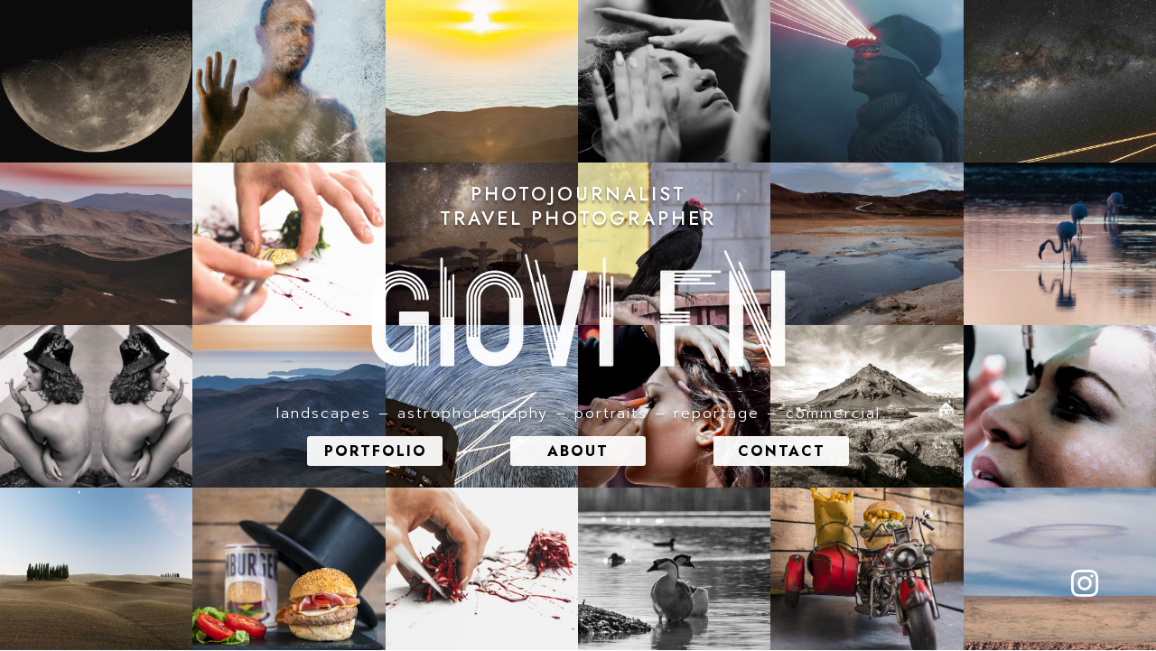

--- FILE ---
content_type: text/html; charset=UTF-8
request_url: https://giovannafocardinicita.com/
body_size: 12489
content:
<!DOCTYPE html>
<html lang="it-IT">
<head>
	<meta charset="UTF-8" />
<meta http-equiv="X-UA-Compatible" content="IE=edge">
	<link rel="pingback" href="https://giovannafocardinicita.com/xmlrpc.php" />

	<script type="text/javascript">
		document.documentElement.className = 'js';
	</script>
	
	<script>var et_site_url='https://giovannafocardinicita.com';var et_post_id='520';function et_core_page_resource_fallback(a,b){"undefined"===typeof b&&(b=a.sheet.cssRules&&0===a.sheet.cssRules.length);b&&(a.onerror=null,a.onload=null,a.href?a.href=et_site_url+"/?et_core_page_resource="+a.id+et_post_id:a.src&&(a.src=et_site_url+"/?et_core_page_resource="+a.id+et_post_id))}
</script><meta name='robots' content='index, follow, max-image-preview:large, max-snippet:-1, max-video-preview:-1' />
	<style>img:is([sizes="auto" i], [sizes^="auto," i]) { contain-intrinsic-size: 3000px 1500px }</style>
	
	<!-- This site is optimized with the Yoast SEO plugin v26.6 - https://yoast.com/wordpress/plugins/seo/ -->
	<title>Photojournalist and Travel Photographer | Giovanna Focardi Nicita</title>
	<meta name="description" content="Giovanna deals with many genres, from architectural to street photography, from portrait to reportage, from landscape photography to astronomical photography and many others." />
	<link rel="canonical" href="https://giovannafocardinicita.com/" />
	<meta property="og:locale" content="it_IT" />
	<meta property="og:type" content="website" />
	<meta property="og:title" content="Photojournalist and Travel Photographer | Giovanna Focardi Nicita" />
	<meta property="og:description" content="Giovanna deals with many genres, from architectural to street photography, from portrait to reportage, from landscape photography to astronomical photography and many others." />
	<meta property="og:url" content="https://giovannafocardinicita.com/" />
	<meta property="og:site_name" content="giovannafocardinicita" />
	<meta property="article:modified_time" content="2021-07-29T13:22:37+00:00" />
	<meta property="og:image" content="https://giovannafocardinicita.com/wp-content/uploads/2021/05/logo-definit.png" />
	<meta name="twitter:card" content="summary_large_image" />
	<script type="application/ld+json" class="yoast-schema-graph">{"@context":"https://schema.org","@graph":[{"@type":"WebPage","@id":"https://giovannafocardinicita.com/","url":"https://giovannafocardinicita.com/","name":"Photojournalist and Travel Photographer | Giovanna Focardi Nicita","isPartOf":{"@id":"https://giovannafocardinicita.com/#website"},"about":{"@id":"https://giovannafocardinicita.com/#/schema/person/d94f9fb22cd2f70ca253764ebc0891b6"},"primaryImageOfPage":{"@id":"https://giovannafocardinicita.com/#primaryimage"},"image":{"@id":"https://giovannafocardinicita.com/#primaryimage"},"thumbnailUrl":"https://giovannafocardinicita.com/wp-content/uploads/2021/05/logo-definit.png","datePublished":"2021-05-10T07:30:01+00:00","dateModified":"2021-07-29T13:22:37+00:00","description":"Giovanna deals with many genres, from architectural to street photography, from portrait to reportage, from landscape photography to astronomical photography and many others.","breadcrumb":{"@id":"https://giovannafocardinicita.com/#breadcrumb"},"inLanguage":"it-IT","potentialAction":[{"@type":"ReadAction","target":["https://giovannafocardinicita.com/"]}]},{"@type":"ImageObject","inLanguage":"it-IT","@id":"https://giovannafocardinicita.com/#primaryimage","url":"https://giovannafocardinicita.com/wp-content/uploads/2021/05/logo-definit.png","contentUrl":"https://giovannafocardinicita.com/wp-content/uploads/2021/05/logo-definit.png","width":600,"height":190},{"@type":"BreadcrumbList","@id":"https://giovannafocardinicita.com/#breadcrumb","itemListElement":[{"@type":"ListItem","position":1,"name":"Home"}]},{"@type":"WebSite","@id":"https://giovannafocardinicita.com/#website","url":"https://giovannafocardinicita.com/","name":"Giovanna Focardi Nicita","description":"My WordPress Blog","publisher":{"@id":"https://giovannafocardinicita.com/#/schema/person/d94f9fb22cd2f70ca253764ebc0891b6"},"potentialAction":[{"@type":"SearchAction","target":{"@type":"EntryPoint","urlTemplate":"https://giovannafocardinicita.com/?s={search_term_string}"},"query-input":{"@type":"PropertyValueSpecification","valueRequired":true,"valueName":"search_term_string"}}],"inLanguage":"it-IT"},{"@type":["Person","Organization"],"@id":"https://giovannafocardinicita.com/#/schema/person/d94f9fb22cd2f70ca253764ebc0891b6","name":"Gio","image":{"@type":"ImageObject","inLanguage":"it-IT","@id":"https://giovannafocardinicita.com/#/schema/person/image/","url":"https://secure.gravatar.com/avatar/fbc58eff4dac3161c8215140cc90840569f67ef016ac903b3106fa2f958b67d6?s=96&d=mm&r=g","contentUrl":"https://secure.gravatar.com/avatar/fbc58eff4dac3161c8215140cc90840569f67ef016ac903b3106fa2f958b67d6?s=96&d=mm&r=g","caption":"Gio"},"logo":{"@id":"https://giovannafocardinicita.com/#/schema/person/image/"}}]}</script>
	<!-- / Yoast SEO plugin. -->


<link rel='dns-prefetch' href='//cdn.iubenda.com' />
<link rel='dns-prefetch' href='//www.googletagmanager.com' />
<link rel='dns-prefetch' href='//fonts.googleapis.com' />
<link rel="alternate" type="application/rss+xml" title="giovannafocardinicita &raquo; Feed" href="https://giovannafocardinicita.com/feed/" />
<link rel="alternate" type="application/rss+xml" title="giovannafocardinicita &raquo; Feed dei commenti" href="https://giovannafocardinicita.com/comments/feed/" />
<script type="text/javascript">
/* <![CDATA[ */
window._wpemojiSettings = {"baseUrl":"https:\/\/s.w.org\/images\/core\/emoji\/16.0.1\/72x72\/","ext":".png","svgUrl":"https:\/\/s.w.org\/images\/core\/emoji\/16.0.1\/svg\/","svgExt":".svg","source":{"concatemoji":"https:\/\/giovannafocardinicita.com\/wp-includes\/js\/wp-emoji-release.min.js?ver=6.8.3"}};
/*! This file is auto-generated */
!function(s,n){var o,i,e;function c(e){try{var t={supportTests:e,timestamp:(new Date).valueOf()};sessionStorage.setItem(o,JSON.stringify(t))}catch(e){}}function p(e,t,n){e.clearRect(0,0,e.canvas.width,e.canvas.height),e.fillText(t,0,0);var t=new Uint32Array(e.getImageData(0,0,e.canvas.width,e.canvas.height).data),a=(e.clearRect(0,0,e.canvas.width,e.canvas.height),e.fillText(n,0,0),new Uint32Array(e.getImageData(0,0,e.canvas.width,e.canvas.height).data));return t.every(function(e,t){return e===a[t]})}function u(e,t){e.clearRect(0,0,e.canvas.width,e.canvas.height),e.fillText(t,0,0);for(var n=e.getImageData(16,16,1,1),a=0;a<n.data.length;a++)if(0!==n.data[a])return!1;return!0}function f(e,t,n,a){switch(t){case"flag":return n(e,"\ud83c\udff3\ufe0f\u200d\u26a7\ufe0f","\ud83c\udff3\ufe0f\u200b\u26a7\ufe0f")?!1:!n(e,"\ud83c\udde8\ud83c\uddf6","\ud83c\udde8\u200b\ud83c\uddf6")&&!n(e,"\ud83c\udff4\udb40\udc67\udb40\udc62\udb40\udc65\udb40\udc6e\udb40\udc67\udb40\udc7f","\ud83c\udff4\u200b\udb40\udc67\u200b\udb40\udc62\u200b\udb40\udc65\u200b\udb40\udc6e\u200b\udb40\udc67\u200b\udb40\udc7f");case"emoji":return!a(e,"\ud83e\udedf")}return!1}function g(e,t,n,a){var r="undefined"!=typeof WorkerGlobalScope&&self instanceof WorkerGlobalScope?new OffscreenCanvas(300,150):s.createElement("canvas"),o=r.getContext("2d",{willReadFrequently:!0}),i=(o.textBaseline="top",o.font="600 32px Arial",{});return e.forEach(function(e){i[e]=t(o,e,n,a)}),i}function t(e){var t=s.createElement("script");t.src=e,t.defer=!0,s.head.appendChild(t)}"undefined"!=typeof Promise&&(o="wpEmojiSettingsSupports",i=["flag","emoji"],n.supports={everything:!0,everythingExceptFlag:!0},e=new Promise(function(e){s.addEventListener("DOMContentLoaded",e,{once:!0})}),new Promise(function(t){var n=function(){try{var e=JSON.parse(sessionStorage.getItem(o));if("object"==typeof e&&"number"==typeof e.timestamp&&(new Date).valueOf()<e.timestamp+604800&&"object"==typeof e.supportTests)return e.supportTests}catch(e){}return null}();if(!n){if("undefined"!=typeof Worker&&"undefined"!=typeof OffscreenCanvas&&"undefined"!=typeof URL&&URL.createObjectURL&&"undefined"!=typeof Blob)try{var e="postMessage("+g.toString()+"("+[JSON.stringify(i),f.toString(),p.toString(),u.toString()].join(",")+"));",a=new Blob([e],{type:"text/javascript"}),r=new Worker(URL.createObjectURL(a),{name:"wpTestEmojiSupports"});return void(r.onmessage=function(e){c(n=e.data),r.terminate(),t(n)})}catch(e){}c(n=g(i,f,p,u))}t(n)}).then(function(e){for(var t in e)n.supports[t]=e[t],n.supports.everything=n.supports.everything&&n.supports[t],"flag"!==t&&(n.supports.everythingExceptFlag=n.supports.everythingExceptFlag&&n.supports[t]);n.supports.everythingExceptFlag=n.supports.everythingExceptFlag&&!n.supports.flag,n.DOMReady=!1,n.readyCallback=function(){n.DOMReady=!0}}).then(function(){return e}).then(function(){var e;n.supports.everything||(n.readyCallback(),(e=n.source||{}).concatemoji?t(e.concatemoji):e.wpemoji&&e.twemoji&&(t(e.twemoji),t(e.wpemoji)))}))}((window,document),window._wpemojiSettings);
/* ]]> */
</script>
<meta content="Divi v.4.9.4" name="generator"/><link rel='stylesheet' id='sbi_styles-css' href='https://giovannafocardinicita.com/wp-content/plugins/instagram-feed/css/sbi-styles.min.css?ver=6.10.0' type='text/css' media='all' />
<style id='wp-emoji-styles-inline-css' type='text/css'>

	img.wp-smiley, img.emoji {
		display: inline !important;
		border: none !important;
		box-shadow: none !important;
		height: 1em !important;
		width: 1em !important;
		margin: 0 0.07em !important;
		vertical-align: -0.1em !important;
		background: none !important;
		padding: 0 !important;
	}
</style>
<link rel='stylesheet' id='wp-block-library-css' href='https://giovannafocardinicita.com/wp-includes/css/dist/block-library/style.min.css?ver=6.8.3' type='text/css' media='all' />
<style id='classic-theme-styles-inline-css' type='text/css'>
/*! This file is auto-generated */
.wp-block-button__link{color:#fff;background-color:#32373c;border-radius:9999px;box-shadow:none;text-decoration:none;padding:calc(.667em + 2px) calc(1.333em + 2px);font-size:1.125em}.wp-block-file__button{background:#32373c;color:#fff;text-decoration:none}
</style>
<style id='global-styles-inline-css' type='text/css'>
:root{--wp--preset--aspect-ratio--square: 1;--wp--preset--aspect-ratio--4-3: 4/3;--wp--preset--aspect-ratio--3-4: 3/4;--wp--preset--aspect-ratio--3-2: 3/2;--wp--preset--aspect-ratio--2-3: 2/3;--wp--preset--aspect-ratio--16-9: 16/9;--wp--preset--aspect-ratio--9-16: 9/16;--wp--preset--color--black: #000000;--wp--preset--color--cyan-bluish-gray: #abb8c3;--wp--preset--color--white: #ffffff;--wp--preset--color--pale-pink: #f78da7;--wp--preset--color--vivid-red: #cf2e2e;--wp--preset--color--luminous-vivid-orange: #ff6900;--wp--preset--color--luminous-vivid-amber: #fcb900;--wp--preset--color--light-green-cyan: #7bdcb5;--wp--preset--color--vivid-green-cyan: #00d084;--wp--preset--color--pale-cyan-blue: #8ed1fc;--wp--preset--color--vivid-cyan-blue: #0693e3;--wp--preset--color--vivid-purple: #9b51e0;--wp--preset--gradient--vivid-cyan-blue-to-vivid-purple: linear-gradient(135deg,rgba(6,147,227,1) 0%,rgb(155,81,224) 100%);--wp--preset--gradient--light-green-cyan-to-vivid-green-cyan: linear-gradient(135deg,rgb(122,220,180) 0%,rgb(0,208,130) 100%);--wp--preset--gradient--luminous-vivid-amber-to-luminous-vivid-orange: linear-gradient(135deg,rgba(252,185,0,1) 0%,rgba(255,105,0,1) 100%);--wp--preset--gradient--luminous-vivid-orange-to-vivid-red: linear-gradient(135deg,rgba(255,105,0,1) 0%,rgb(207,46,46) 100%);--wp--preset--gradient--very-light-gray-to-cyan-bluish-gray: linear-gradient(135deg,rgb(238,238,238) 0%,rgb(169,184,195) 100%);--wp--preset--gradient--cool-to-warm-spectrum: linear-gradient(135deg,rgb(74,234,220) 0%,rgb(151,120,209) 20%,rgb(207,42,186) 40%,rgb(238,44,130) 60%,rgb(251,105,98) 80%,rgb(254,248,76) 100%);--wp--preset--gradient--blush-light-purple: linear-gradient(135deg,rgb(255,206,236) 0%,rgb(152,150,240) 100%);--wp--preset--gradient--blush-bordeaux: linear-gradient(135deg,rgb(254,205,165) 0%,rgb(254,45,45) 50%,rgb(107,0,62) 100%);--wp--preset--gradient--luminous-dusk: linear-gradient(135deg,rgb(255,203,112) 0%,rgb(199,81,192) 50%,rgb(65,88,208) 100%);--wp--preset--gradient--pale-ocean: linear-gradient(135deg,rgb(255,245,203) 0%,rgb(182,227,212) 50%,rgb(51,167,181) 100%);--wp--preset--gradient--electric-grass: linear-gradient(135deg,rgb(202,248,128) 0%,rgb(113,206,126) 100%);--wp--preset--gradient--midnight: linear-gradient(135deg,rgb(2,3,129) 0%,rgb(40,116,252) 100%);--wp--preset--font-size--small: 13px;--wp--preset--font-size--medium: 20px;--wp--preset--font-size--large: 36px;--wp--preset--font-size--x-large: 42px;--wp--preset--spacing--20: 0.44rem;--wp--preset--spacing--30: 0.67rem;--wp--preset--spacing--40: 1rem;--wp--preset--spacing--50: 1.5rem;--wp--preset--spacing--60: 2.25rem;--wp--preset--spacing--70: 3.38rem;--wp--preset--spacing--80: 5.06rem;--wp--preset--shadow--natural: 6px 6px 9px rgba(0, 0, 0, 0.2);--wp--preset--shadow--deep: 12px 12px 50px rgba(0, 0, 0, 0.4);--wp--preset--shadow--sharp: 6px 6px 0px rgba(0, 0, 0, 0.2);--wp--preset--shadow--outlined: 6px 6px 0px -3px rgba(255, 255, 255, 1), 6px 6px rgba(0, 0, 0, 1);--wp--preset--shadow--crisp: 6px 6px 0px rgba(0, 0, 0, 1);}:where(.is-layout-flex){gap: 0.5em;}:where(.is-layout-grid){gap: 0.5em;}body .is-layout-flex{display: flex;}.is-layout-flex{flex-wrap: wrap;align-items: center;}.is-layout-flex > :is(*, div){margin: 0;}body .is-layout-grid{display: grid;}.is-layout-grid > :is(*, div){margin: 0;}:where(.wp-block-columns.is-layout-flex){gap: 2em;}:where(.wp-block-columns.is-layout-grid){gap: 2em;}:where(.wp-block-post-template.is-layout-flex){gap: 1.25em;}:where(.wp-block-post-template.is-layout-grid){gap: 1.25em;}.has-black-color{color: var(--wp--preset--color--black) !important;}.has-cyan-bluish-gray-color{color: var(--wp--preset--color--cyan-bluish-gray) !important;}.has-white-color{color: var(--wp--preset--color--white) !important;}.has-pale-pink-color{color: var(--wp--preset--color--pale-pink) !important;}.has-vivid-red-color{color: var(--wp--preset--color--vivid-red) !important;}.has-luminous-vivid-orange-color{color: var(--wp--preset--color--luminous-vivid-orange) !important;}.has-luminous-vivid-amber-color{color: var(--wp--preset--color--luminous-vivid-amber) !important;}.has-light-green-cyan-color{color: var(--wp--preset--color--light-green-cyan) !important;}.has-vivid-green-cyan-color{color: var(--wp--preset--color--vivid-green-cyan) !important;}.has-pale-cyan-blue-color{color: var(--wp--preset--color--pale-cyan-blue) !important;}.has-vivid-cyan-blue-color{color: var(--wp--preset--color--vivid-cyan-blue) !important;}.has-vivid-purple-color{color: var(--wp--preset--color--vivid-purple) !important;}.has-black-background-color{background-color: var(--wp--preset--color--black) !important;}.has-cyan-bluish-gray-background-color{background-color: var(--wp--preset--color--cyan-bluish-gray) !important;}.has-white-background-color{background-color: var(--wp--preset--color--white) !important;}.has-pale-pink-background-color{background-color: var(--wp--preset--color--pale-pink) !important;}.has-vivid-red-background-color{background-color: var(--wp--preset--color--vivid-red) !important;}.has-luminous-vivid-orange-background-color{background-color: var(--wp--preset--color--luminous-vivid-orange) !important;}.has-luminous-vivid-amber-background-color{background-color: var(--wp--preset--color--luminous-vivid-amber) !important;}.has-light-green-cyan-background-color{background-color: var(--wp--preset--color--light-green-cyan) !important;}.has-vivid-green-cyan-background-color{background-color: var(--wp--preset--color--vivid-green-cyan) !important;}.has-pale-cyan-blue-background-color{background-color: var(--wp--preset--color--pale-cyan-blue) !important;}.has-vivid-cyan-blue-background-color{background-color: var(--wp--preset--color--vivid-cyan-blue) !important;}.has-vivid-purple-background-color{background-color: var(--wp--preset--color--vivid-purple) !important;}.has-black-border-color{border-color: var(--wp--preset--color--black) !important;}.has-cyan-bluish-gray-border-color{border-color: var(--wp--preset--color--cyan-bluish-gray) !important;}.has-white-border-color{border-color: var(--wp--preset--color--white) !important;}.has-pale-pink-border-color{border-color: var(--wp--preset--color--pale-pink) !important;}.has-vivid-red-border-color{border-color: var(--wp--preset--color--vivid-red) !important;}.has-luminous-vivid-orange-border-color{border-color: var(--wp--preset--color--luminous-vivid-orange) !important;}.has-luminous-vivid-amber-border-color{border-color: var(--wp--preset--color--luminous-vivid-amber) !important;}.has-light-green-cyan-border-color{border-color: var(--wp--preset--color--light-green-cyan) !important;}.has-vivid-green-cyan-border-color{border-color: var(--wp--preset--color--vivid-green-cyan) !important;}.has-pale-cyan-blue-border-color{border-color: var(--wp--preset--color--pale-cyan-blue) !important;}.has-vivid-cyan-blue-border-color{border-color: var(--wp--preset--color--vivid-cyan-blue) !important;}.has-vivid-purple-border-color{border-color: var(--wp--preset--color--vivid-purple) !important;}.has-vivid-cyan-blue-to-vivid-purple-gradient-background{background: var(--wp--preset--gradient--vivid-cyan-blue-to-vivid-purple) !important;}.has-light-green-cyan-to-vivid-green-cyan-gradient-background{background: var(--wp--preset--gradient--light-green-cyan-to-vivid-green-cyan) !important;}.has-luminous-vivid-amber-to-luminous-vivid-orange-gradient-background{background: var(--wp--preset--gradient--luminous-vivid-amber-to-luminous-vivid-orange) !important;}.has-luminous-vivid-orange-to-vivid-red-gradient-background{background: var(--wp--preset--gradient--luminous-vivid-orange-to-vivid-red) !important;}.has-very-light-gray-to-cyan-bluish-gray-gradient-background{background: var(--wp--preset--gradient--very-light-gray-to-cyan-bluish-gray) !important;}.has-cool-to-warm-spectrum-gradient-background{background: var(--wp--preset--gradient--cool-to-warm-spectrum) !important;}.has-blush-light-purple-gradient-background{background: var(--wp--preset--gradient--blush-light-purple) !important;}.has-blush-bordeaux-gradient-background{background: var(--wp--preset--gradient--blush-bordeaux) !important;}.has-luminous-dusk-gradient-background{background: var(--wp--preset--gradient--luminous-dusk) !important;}.has-pale-ocean-gradient-background{background: var(--wp--preset--gradient--pale-ocean) !important;}.has-electric-grass-gradient-background{background: var(--wp--preset--gradient--electric-grass) !important;}.has-midnight-gradient-background{background: var(--wp--preset--gradient--midnight) !important;}.has-small-font-size{font-size: var(--wp--preset--font-size--small) !important;}.has-medium-font-size{font-size: var(--wp--preset--font-size--medium) !important;}.has-large-font-size{font-size: var(--wp--preset--font-size--large) !important;}.has-x-large-font-size{font-size: var(--wp--preset--font-size--x-large) !important;}
:where(.wp-block-post-template.is-layout-flex){gap: 1.25em;}:where(.wp-block-post-template.is-layout-grid){gap: 1.25em;}
:where(.wp-block-columns.is-layout-flex){gap: 2em;}:where(.wp-block-columns.is-layout-grid){gap: 2em;}
:root :where(.wp-block-pullquote){font-size: 1.5em;line-height: 1.6;}
</style>
<link rel='stylesheet' id='contact-form-7-css' href='https://giovannafocardinicita.com/wp-content/plugins/contact-form-7/includes/css/styles.css?ver=6.1.4' type='text/css' media='all' />
<link rel='stylesheet' id='mgl-css-css' href='https://giovannafocardinicita.com/wp-content/plugins/meow-gallery/app/style.min.css?ver=1766990575' type='text/css' media='all' />
<link rel='stylesheet' id='divi-style-css' href='https://giovannafocardinicita.com/wp-content/themes/Divi/Divi/style.css?ver=4.9.4' type='text/css' media='all' />
<link rel='stylesheet' id='et-builder-googlefonts-cached-css' href='https://fonts.googleapis.com/css?family=Lato:100,100italic,300,300italic,regular,italic,700,700italic,900,900italic|Jost:100,200,300,regular,500,600,700,800,900,100italic,200italic,300italic,italic,500italic,600italic,700italic,800italic,900italic|Oswald:200,300,regular,500,600,700|Abhaya+Libre:regular,500,600,700,800|Prompt:100,100italic,200,200italic,300,300italic,regular,italic,500,500italic,600,600italic,700,700italic,800,800italic,900,900italic&#038;subset=latin,latin-ext&#038;display=swap' type='text/css' media='all' />
<link rel='stylesheet' id='dashicons-css' href='https://giovannafocardinicita.com/wp-includes/css/dashicons.min.css?ver=6.8.3' type='text/css' media='all' />
<link rel='stylesheet' id='photonic-slider-css' href='https://giovannafocardinicita.com/wp-content/plugins/photonic/include/ext/splide/splide.min.css?ver=20251204-64324' type='text/css' media='all' />
<link rel='stylesheet' id='photonic-css' href='https://giovannafocardinicita.com/wp-content/plugins/photonic/include/css/front-end/core/photonic.min.css?ver=20251204-64324' type='text/css' media='all' />
<style id='photonic-inline-css' type='text/css'>
/* Retrieved from saved CSS */
.photonic-panel { background:  rgb(17,17,17)  !important;

	border-top: none;
	border-right: none;
	border-bottom: none;
	border-left: none;
 }
.photonic-flickr-stream .photonic-pad-photosets { margin: 10px; }
.photonic-flickr-stream .photonic-pad-galleries { margin: 10px; }
.photonic-flickr-stream .photonic-pad-photos { padding: 5px 10px; }
.photonic-google-stream .photonic-pad-photos { padding: 5px 10px; }
.photonic-zenfolio-stream .photonic-pad-photos { padding: 5px 10px; }
.photonic-zenfolio-stream .photonic-pad-photosets { margin: 5px 10px; }
.photonic-instagram-stream .photonic-pad-photos { padding: 5px px; }
.photonic-smug-stream .photonic-pad-albums { margin: 10px; }
.photonic-smug-stream .photonic-pad-photos { padding: 5px 10px; }
.photonic-random-layout .photonic-thumb { padding: 0px}
.photonic-masonry-layout .photonic-thumb { padding: 0px}
.photonic-mosaic-layout .photonic-thumb { padding: px}

</style>

<script  type="text/javascript" class=" _iub_cs_skip" type="text/javascript" id="iubenda-head-inline-scripts-0">
/* <![CDATA[ */

var _iub = _iub || [];
_iub.csConfiguration = {"consentOnContinuedBrowsing":false,"cookiePolicyInOtherWindow":true,"countryDetection":true,"enableCcpa":true,"enableLgpd":true,"invalidateConsentWithoutLog":true,"perPurposeConsent":true,"siteId":2277057,"whitelabel":false,"cookiePolicyId":48598694,"lang":"it", "banner":{ "acceptButtonCaptionColor":"white","acceptButtonColor":"#0073CE","acceptButtonDisplay":true,"backgroundColor":"#000001","closeButtonDisplay":false,"customizeButtonCaptionColor":"white","customizeButtonColor":"#212121","customizeButtonDisplay":true,"explicitWithdrawal":true,"listPurposes":true,"position":"bottom","rejectButtonCaptionColor":"white","rejectButtonColor":"#0073CE","rejectButtonDisplay":true,"textColor":"white" }};
/* ]]> */
</script>
<script  type="text/javascript" class=" _iub_cs_skip" type="text/javascript" src="//cdn.iubenda.com/cs/ccpa/stub.js?ver=3.12.5" id="iubenda-head-scripts-0-js"></script>
<script  type="text/javascript" charset="UTF-8" async="" class=" _iub_cs_skip" type="text/javascript" src="//cdn.iubenda.com/cs/iubenda_cs.js?ver=3.12.5" id="iubenda-head-scripts-1-js"></script>
<script type="text/javascript" src="https://giovannafocardinicita.com/wp-includes/js/jquery/jquery.min.js?ver=3.7.1" id="jquery-core-js"></script>
<script type="text/javascript" src="https://giovannafocardinicita.com/wp-includes/js/jquery/jquery-migrate.min.js?ver=3.4.1" id="jquery-migrate-js"></script>

<!-- Snippet del tag Google (gtag.js) aggiunto da Site Kit -->
<!-- Snippet Google Analytics aggiunto da Site Kit -->
<script type="text/javascript" src="https://www.googletagmanager.com/gtag/js?id=G-Q192F4FH4W" id="google_gtagjs-js" async></script>
<script type="text/javascript" id="google_gtagjs-js-after">
/* <![CDATA[ */
window.dataLayer = window.dataLayer || [];function gtag(){dataLayer.push(arguments);}
gtag("set","linker",{"domains":["giovannafocardinicita.com"]});
gtag("js", new Date());
gtag("set", "developer_id.dZTNiMT", true);
gtag("config", "G-Q192F4FH4W");
/* ]]> */
</script>
<link rel="https://api.w.org/" href="https://giovannafocardinicita.com/wp-json/" /><link rel="alternate" title="JSON" type="application/json" href="https://giovannafocardinicita.com/wp-json/wp/v2/pages/520" /><link rel="EditURI" type="application/rsd+xml" title="RSD" href="https://giovannafocardinicita.com/xmlrpc.php?rsd" />
<meta name="generator" content="WordPress 6.8.3" />
<link rel='shortlink' href='https://giovannafocardinicita.com/' />
<link rel="alternate" title="oEmbed (JSON)" type="application/json+oembed" href="https://giovannafocardinicita.com/wp-json/oembed/1.0/embed?url=https%3A%2F%2Fgiovannafocardinicita.com%2F" />
<link rel="alternate" title="oEmbed (XML)" type="text/xml+oembed" href="https://giovannafocardinicita.com/wp-json/oembed/1.0/embed?url=https%3A%2F%2Fgiovannafocardinicita.com%2F&#038;format=xml" />
<meta name="generator" content="Site Kit by Google 1.168.0" /><meta name="viewport" content="width=device-width, initial-scale=1.0, maximum-scale=1.0, user-scalable=0" /><link rel="preload" href="https://giovannafocardinicita.com/wp-content/themes/Divi/Divi/core/admin/fonts/modules.ttf" as="font" crossorigin="anonymous"><link href="https://fonts.googleapis.com/css2?family=Jost:wght@300;400;500&amp;family=Prompt:wght@300;400&amp;display=swap" rel="stylesheet"><link rel="icon" href="https://giovannafocardinicita.com/wp-content/uploads/2021/07/favicon-480x480.png" sizes="32x32" />
<link rel="icon" href="https://giovannafocardinicita.com/wp-content/uploads/2021/07/favicon-480x480.png" sizes="192x192" />
<link rel="apple-touch-icon" href="https://giovannafocardinicita.com/wp-content/uploads/2021/07/favicon-480x480.png" />
<meta name="msapplication-TileImage" content="https://giovannafocardinicita.com/wp-content/uploads/2021/07/favicon-480x480.png" />
<link rel="stylesheet" id="et-core-unified-520-cached-inline-styles" href="https://giovannafocardinicita.com/wp-content/et-cache/520/et-core-unified-520-17677808815403.min.css" onerror="et_core_page_resource_fallback(this, true)" onload="et_core_page_resource_fallback(this)" /><style id="et-core-unified-tb-0-tb-0-520-cached-inline-styles">.nav li ul{border-color:#000000}.et_header_style_centered .mobile_nav .select_page,.et_header_style_split .mobile_nav .select_page,.et_nav_text_color_light #top-menu>li>a,.et_nav_text_color_dark #top-menu>li>a,#top-menu a,.et_mobile_menu li a,.et_nav_text_color_light .et_mobile_menu li a,.et_nav_text_color_dark .et_mobile_menu li a,#et_search_icon:before,.et_search_form_container input,span.et_close_search_field:after,#et-top-navigation .et-cart-info{color:#000000}.et_search_form_container input::-moz-placeholder{color:#000000}.et_search_form_container input::-webkit-input-placeholder{color:#000000}.et_search_form_container input:-ms-input-placeholder{color:#000000}#top-menu li a{font-size:16px}body.et_vertical_nav .container.et_search_form_container .et-search-form input{font-size:16px!important}#top-menu li.current-menu-ancestor>a,#top-menu li.current-menu-item>a,#top-menu li.current_page_item>a,.et_color_scheme_red #top-menu li.current-menu-ancestor>a,.et_color_scheme_red #top-menu li.current-menu-item>a,.et_color_scheme_red #top-menu li.current_page_item>a,.et_color_scheme_pink #top-menu li.current-menu-ancestor>a,.et_color_scheme_pink #top-menu li.current-menu-item>a,.et_color_scheme_pink #top-menu li.current_page_item>a,.et_color_scheme_orange #top-menu li.current-menu-ancestor>a,.et_color_scheme_orange #top-menu li.current-menu-item>a,.et_color_scheme_orange #top-menu li.current_page_item>a,.et_color_scheme_green #top-menu li.current-menu-ancestor>a,.et_color_scheme_green #top-menu li.current-menu-item>a,.et_color_scheme_green #top-menu li.current_page_item>a{color:#000000}#main-footer{background-color:#000000}#footer-widgets .footer-widget a,#footer-widgets .footer-widget li a,#footer-widgets .footer-widget li a:hover{color:#ffffff}.footer-widget{color:#ffffff}.et_slide_in_menu_container,.et_slide_in_menu_container .et-search-field{letter-spacing:px}.et_slide_in_menu_container .et-search-field::-moz-placeholder{letter-spacing:px}.et_slide_in_menu_container .et-search-field::-webkit-input-placeholder{letter-spacing:px}.et_slide_in_menu_container .et-search-field:-ms-input-placeholder{letter-spacing:px}@media only screen and (min-width:981px){.et_header_style_left #et-top-navigation,.et_header_style_split #et-top-navigation{padding:30px 0 0 0}.et_header_style_left #et-top-navigation nav>ul>li>a,.et_header_style_split #et-top-navigation nav>ul>li>a{padding-bottom:30px}.et_header_style_split .centered-inline-logo-wrap{width:60px;margin:-60px 0}.et_header_style_split .centered-inline-logo-wrap #logo{max-height:60px}.et_pb_svg_logo.et_header_style_split .centered-inline-logo-wrap #logo{height:60px}.et_header_style_centered #top-menu>li>a{padding-bottom:11px}.et_header_style_slide #et-top-navigation,.et_header_style_fullscreen #et-top-navigation{padding:21px 0 21px 0!important}.et_header_style_centered #main-header .logo_container{height:60px}#logo{max-height:52%}.et_pb_svg_logo #logo{height:52%}.et_header_style_centered.et_hide_primary_logo #main-header:not(.et-fixed-header) .logo_container,.et_header_style_centered.et_hide_fixed_logo #main-header.et-fixed-header .logo_container{height:10.8px}.et_header_style_left .et-fixed-header #et-top-navigation,.et_header_style_split .et-fixed-header #et-top-navigation{padding:19px 0 0 0}.et_header_style_left .et-fixed-header #et-top-navigation nav>ul>li>a,.et_header_style_split .et-fixed-header #et-top-navigation nav>ul>li>a{padding-bottom:19px}.et_header_style_centered header#main-header.et-fixed-header .logo_container{height:38px}.et_header_style_split #main-header.et-fixed-header .centered-inline-logo-wrap{width:38px;margin:-38px 0}.et_header_style_split .et-fixed-header .centered-inline-logo-wrap #logo{max-height:38px}.et_pb_svg_logo.et_header_style_split .et-fixed-header .centered-inline-logo-wrap #logo{height:38px}.et_header_style_slide .et-fixed-header #et-top-navigation,.et_header_style_fullscreen .et-fixed-header #et-top-navigation{padding:10px 0 10px 0!important}.et-fixed-header #top-menu li a{font-size:14px}.et-fixed-header #top-menu a,.et-fixed-header #et_search_icon:before,.et-fixed-header #et_top_search .et-search-form input,.et-fixed-header .et_search_form_container input,.et-fixed-header .et_close_search_field:after,.et-fixed-header #et-top-navigation .et-cart-info{color:#000000!important}.et-fixed-header .et_search_form_container input::-moz-placeholder{color:#000000!important}.et-fixed-header .et_search_form_container input::-webkit-input-placeholder{color:#000000!important}.et-fixed-header .et_search_form_container input:-ms-input-placeholder{color:#000000!important}.et-fixed-header #top-menu li.current-menu-ancestor>a,.et-fixed-header #top-menu li.current-menu-item>a,.et-fixed-header #top-menu li.current_page_item>a{color:#000000!important}}@media only screen and (min-width:1350px){.et_pb_row{padding:27px 0}.et_pb_section{padding:54px 0}.single.et_pb_pagebuilder_layout.et_full_width_page .et_post_meta_wrapper{padding-top:81px}.et_pb_fullwidth_section{padding:0}}	h1,h2,h3,h4,h5,h6{font-family:'Lato',Helvetica,Arial,Lucida,sans-serif}body,input,textarea,select{font-family:'Lato',Helvetica,Arial,Lucida,sans-serif}#main-header,#et-top-navigation{font-family:'Jost',Helvetica,Arial,Lucida,sans-serif}</style></head>
<body data-rsssl=1 class="home wp-singular page-template-default page page-id-520 wp-theme-DiviDivi et-tb-has-template et-tb-has-header et-tb-header-disabled et-tb-has-footer et-tb-footer-disabled et_pb_button_helper_class et_cover_background et_pb_gutter osx et_pb_gutters3 et_pb_pagebuilder_layout et_no_sidebar et_divi_theme et-db et_minified_js et_minified_css">
	<div id="page-container">
<div id="et-boc" class="et-boc">
			
		<div id="et-main-area">
	
<div id="main-content">


			
				<article id="post-520" class="post-520 page type-page status-publish hentry">

				
					<div class="entry-content">
					<div class="et-l et-l--post">
			<div class="et_builder_inner_content et_pb_gutters3"><div id="homme" class="et_pb_section et_pb_section_0 et_section_regular" >
				
				
				
				
					<div class="et_pb_row et_pb_row_0 et_pb_equal_columns et_pb_gutters1">
				<div class="et_pb_column et_pb_column_1_6 et_pb_column_0  et_pb_css_mix_blend_mode_passthrough">
				
				
				<div class="et_pb_module et_pb_text et_pb_text_0  et_pb_text_align_left et_pb_bg_layout_light">
				
				
				
			</div> <!-- .et_pb_text -->
			</div> <!-- .et_pb_column --><div class="et_pb_column et_pb_column_1_6 et_pb_column_1  et_pb_css_mix_blend_mode_passthrough">
				
				
				<div class="et_pb_module et_pb_text et_pb_text_1  et_pb_text_align_left et_pb_bg_layout_light">
				
				
				
			</div> <!-- .et_pb_text -->
			</div> <!-- .et_pb_column --><div class="et_pb_column et_pb_column_1_6 et_pb_column_2  et_pb_css_mix_blend_mode_passthrough">
				
				
				<div class="et_pb_module et_pb_text et_pb_text_2  et_pb_text_align_left et_pb_bg_layout_light">
				
				
				
			</div> <!-- .et_pb_text -->
			</div> <!-- .et_pb_column --><div class="et_pb_column et_pb_column_1_6 et_pb_column_3  et_pb_css_mix_blend_mode_passthrough">
				
				
				<div class="et_pb_module et_pb_text et_pb_text_3  et_pb_text_align_left et_pb_bg_layout_light">
				
				
				
			</div> <!-- .et_pb_text -->
			</div> <!-- .et_pb_column --><div class="et_pb_column et_pb_column_1_6 et_pb_column_4  et_pb_css_mix_blend_mode_passthrough">
				
				
				<div class="et_pb_module et_pb_text et_pb_text_4  et_pb_text_align_left et_pb_bg_layout_light">
				
				
				
			</div> <!-- .et_pb_text -->
			</div> <!-- .et_pb_column --><div class="et_pb_column et_pb_column_1_6 et_pb_column_5  et_pb_css_mix_blend_mode_passthrough et-last-child">
				
				
				<div class="et_pb_module et_pb_text et_pb_text_5  et_pb_text_align_left et_pb_bg_layout_light">
				
				
				
			</div> <!-- .et_pb_text -->
			</div> <!-- .et_pb_column -->
				
				
			</div> <!-- .et_pb_row --><div class="et_pb_row et_pb_row_1 et_pb_equal_columns et_pb_gutters1">
				<div class="et_pb_column et_pb_column_1_6 et_pb_column_6  et_pb_css_mix_blend_mode_passthrough">
				
				
				<div class="et_pb_module et_pb_text et_pb_text_6  et_pb_text_align_left et_pb_bg_layout_light">
				
				
				
			</div> <!-- .et_pb_text -->
			</div> <!-- .et_pb_column --><div class="et_pb_column et_pb_column_1_6 et_pb_column_7  et_pb_css_mix_blend_mode_passthrough">
				
				
				<div class="et_pb_module et_pb_text et_pb_text_7  et_pb_text_align_left et_pb_bg_layout_light">
				
				
				
			</div> <!-- .et_pb_text -->
			</div> <!-- .et_pb_column --><div class="et_pb_column et_pb_column_1_6 et_pb_column_8  et_pb_css_mix_blend_mode_passthrough">
				
				
				<div class="et_pb_module et_pb_text et_pb_text_8  et_pb_text_align_left et_pb_bg_layout_light">
				
				
				
			</div> <!-- .et_pb_text -->
			</div> <!-- .et_pb_column --><div class="et_pb_column et_pb_column_1_6 et_pb_column_9  et_pb_css_mix_blend_mode_passthrough">
				
				
				<div class="et_pb_module et_pb_text et_pb_text_9  et_pb_text_align_left et_pb_bg_layout_light">
				
				
				
			</div> <!-- .et_pb_text -->
			</div> <!-- .et_pb_column --><div class="et_pb_column et_pb_column_1_6 et_pb_column_10  et_pb_css_mix_blend_mode_passthrough">
				
				
				<div class="et_pb_module et_pb_text et_pb_text_10  et_pb_text_align_left et_pb_bg_layout_light">
				
				
				
			</div> <!-- .et_pb_text -->
			</div> <!-- .et_pb_column --><div class="et_pb_column et_pb_column_1_6 et_pb_column_11  et_pb_css_mix_blend_mode_passthrough et-last-child">
				
				
				<div class="et_pb_module et_pb_text et_pb_text_11  et_pb_text_align_left et_pb_bg_layout_light">
				
				
				
			</div> <!-- .et_pb_text -->
			</div> <!-- .et_pb_column -->
				
				
			</div> <!-- .et_pb_row --><div class="et_pb_row et_pb_row_2 et_pb_equal_columns et_pb_gutters1">
				<div class="et_pb_column et_pb_column_1_6 et_pb_column_12  et_pb_css_mix_blend_mode_passthrough">
				
				
				<div class="et_pb_module et_pb_text et_pb_text_12  et_pb_text_align_left et_pb_bg_layout_light">
				
				
				
			</div> <!-- .et_pb_text -->
			</div> <!-- .et_pb_column --><div class="et_pb_column et_pb_column_1_6 et_pb_column_13  et_pb_css_mix_blend_mode_passthrough">
				
				
				<div class="et_pb_module et_pb_text et_pb_text_13  et_pb_text_align_left et_pb_bg_layout_light">
				
				
				
			</div> <!-- .et_pb_text -->
			</div> <!-- .et_pb_column --><div class="et_pb_column et_pb_column_1_6 et_pb_column_14  et_pb_css_mix_blend_mode_passthrough">
				
				
				<div class="et_pb_module et_pb_text et_pb_text_14  et_pb_text_align_left et_pb_bg_layout_light">
				
				
				
			</div> <!-- .et_pb_text -->
			</div> <!-- .et_pb_column --><div class="et_pb_column et_pb_column_1_6 et_pb_column_15  et_pb_css_mix_blend_mode_passthrough">
				
				
				<div class="et_pb_module et_pb_text et_pb_text_15  et_pb_text_align_left et_pb_bg_layout_light">
				
				
				
			</div> <!-- .et_pb_text -->
			</div> <!-- .et_pb_column --><div class="et_pb_column et_pb_column_1_6 et_pb_column_16  et_pb_css_mix_blend_mode_passthrough">
				
				
				<div class="et_pb_module et_pb_text et_pb_text_16  et_pb_text_align_left et_pb_bg_layout_light">
				
				
				
			</div> <!-- .et_pb_text -->
			</div> <!-- .et_pb_column --><div class="et_pb_column et_pb_column_1_6 et_pb_column_17  et_pb_css_mix_blend_mode_passthrough et-last-child">
				
				
				<div class="et_pb_module et_pb_text et_pb_text_17  et_pb_text_align_left et_pb_bg_layout_light">
				
				
				
			</div> <!-- .et_pb_text -->
			</div> <!-- .et_pb_column -->
				
				
			</div> <!-- .et_pb_row --><div class="et_pb_row et_pb_row_3 et_pb_equal_columns et_pb_gutters1">
				<div class="et_pb_column et_pb_column_1_6 et_pb_column_18  et_pb_css_mix_blend_mode_passthrough">
				
				
				<div class="et_pb_module et_pb_text et_pb_text_18  et_pb_text_align_left et_pb_bg_layout_light">
				
				
				
			</div> <!-- .et_pb_text -->
			</div> <!-- .et_pb_column --><div class="et_pb_column et_pb_column_1_6 et_pb_column_19  et_pb_css_mix_blend_mode_passthrough">
				
				
				<div class="et_pb_module et_pb_text et_pb_text_19  et_pb_text_align_left et_pb_bg_layout_light">
				
				
				
			</div> <!-- .et_pb_text -->
			</div> <!-- .et_pb_column --><div class="et_pb_column et_pb_column_1_6 et_pb_column_20  et_pb_css_mix_blend_mode_passthrough">
				
				
				<div class="et_pb_module et_pb_text et_pb_text_20  et_pb_text_align_left et_pb_bg_layout_light">
				
				
				
			</div> <!-- .et_pb_text -->
			</div> <!-- .et_pb_column --><div class="et_pb_column et_pb_column_1_6 et_pb_column_21  et_pb_css_mix_blend_mode_passthrough">
				
				
				<div class="et_pb_module et_pb_text et_pb_text_21  et_pb_text_align_left et_pb_bg_layout_light">
				
				
				
			</div> <!-- .et_pb_text -->
			</div> <!-- .et_pb_column --><div class="et_pb_column et_pb_column_1_6 et_pb_column_22  et_pb_css_mix_blend_mode_passthrough">
				
				
				<div class="et_pb_module et_pb_text et_pb_text_22  et_pb_text_align_left et_pb_bg_layout_light">
				
				
				
			</div> <!-- .et_pb_text -->
			</div> <!-- .et_pb_column --><div class="et_pb_column et_pb_column_1_6 et_pb_column_23  et_pb_css_mix_blend_mode_passthrough et-last-child">
				
				
				<div class="et_pb_module et_pb_text et_pb_text_23  et_pb_text_align_left et_pb_bg_layout_light">
				
				
				
			</div> <!-- .et_pb_text -->
			</div> <!-- .et_pb_column -->
				
				
			</div> <!-- .et_pb_row --><div class="et_pb_row et_pb_row_4">
				<div class="et_pb_column et_pb_column_4_4 et_pb_column_24  et_pb_css_mix_blend_mode_passthrough et-last-child">
				
				
				<div class="et_pb_module et_pb_text et_pb_text_24  et_pb_text_align_left et_pb_bg_layout_light">
				
				
				<div class="et_pb_text_inner"><h3>PHOTOJOURNALIST<br />TRAVEL PHOTOGRAPHER</h3></div>
			</div> <!-- .et_pb_text --><div class="et_pb_module et_pb_image et_pb_image_0">
				
				
				<span class="et_pb_image_wrap "><img decoding="async" src="https://giovannafocardinicita.com/wp-content/uploads/2021/05/logo-definit.png" alt="" title="logo-definit" height="auto" width="auto" srcset="https://giovannafocardinicita.com/wp-content/uploads/2021/05/logo-definit.png 600w, https://giovannafocardinicita.com/wp-content/uploads/2021/05/logo-definit-480x152.png 480w" sizes="(min-width: 0px) and (max-width: 480px) 480px, (min-width: 481px) 600px, 100vw" class="wp-image-1483" /></span>
			</div><div class="et_pb_module et_pb_text et_pb_text_25  et_pb_text_align_left et_pb_bg_layout_light">
				
				
				<div class="et_pb_text_inner"><h4 style="margin-top: 20px">landscapes &#8211; astrophotography &#8211; portraits &#8211; reportage &#8211; commercial</h4></div>
			</div> <!-- .et_pb_text -->
			</div> <!-- .et_pb_column -->
				
				
			</div> <!-- .et_pb_row --><div class="et_pb_row et_pb_row_5">
				<div class="et_pb_column et_pb_column_1_3 et_pb_column_25  et_pb_css_mix_blend_mode_passthrough">
				
				
				<div class="et_pb_button_module_wrapper et_pb_button_0_wrapper et_pb_button_alignment_center et_pb_module ">
				<a class="et_pb_button et_pb_button_0 et_pb_bg_layout_dark" href="https://giovannafocardinicita.com/project/landscapes/">PORTFOLIO</a>
			</div>
			</div> <!-- .et_pb_column --><div class="et_pb_column et_pb_column_1_3 et_pb_column_26  et_pb_css_mix_blend_mode_passthrough">
				
				
				<div class="et_pb_button_module_wrapper et_pb_button_1_wrapper et_pb_button_alignment_center et_pb_module ">
				<a class="et_pb_button et_pb_button_1 et_pb_bg_layout_dark" href="https://giovannafocardinicita.com/about/">ABOUT</a>
			</div>
			</div> <!-- .et_pb_column --><div class="et_pb_column et_pb_column_1_3 et_pb_column_27  et_pb_css_mix_blend_mode_passthrough et-last-child">
				
				
				<div class="et_pb_button_module_wrapper et_pb_button_2_wrapper et_pb_button_alignment_center et_pb_module ">
				<a class="et_pb_button et_pb_button_2 et_pb_bg_layout_dark" href="https://giovannafocardinicita.com/contatti/">CONTACT</a>
			</div>
			</div> <!-- .et_pb_column -->
				
				
			</div> <!-- .et_pb_row --><div class="et_pb_row et_pb_row_6 et_pb_equal_columns et_pb_gutters4">
				<div class="et_pb_column et_pb_column_4_4 et_pb_column_28  et_pb_css_mix_blend_mode_passthrough et-last-child">
				
				
				<div class="et_pb_module et_pb_blurb et_pb_blurb_0 et_clickable  et_pb_text_align_left  et_pb_blurb_position_top et_pb_bg_layout_light">
				
				
				<div class="et_pb_blurb_content">
					<div class="et_pb_main_blurb_image"><span class="et_pb_image_wrap"><span class="et-waypoint et_pb_animation_top et-pb-icon">&#xe09a;</span></span></div>
					<div class="et_pb_blurb_container">
						
						
					</div>
				</div> <!-- .et_pb_blurb_content -->
			</div> <!-- .et_pb_blurb -->
			</div> <!-- .et_pb_column -->
				
				
			</div> <!-- .et_pb_row -->
				
				
			</div> <!-- .et_pb_section --><div id="homme-mob" class="et_pb_section et_pb_section_1 et_section_regular" >
				
				
				
				
					<div class="et_pb_row et_pb_row_7 et_pb_equal_columns et_pb_gutters1">
				<div class="et_pb_column et_pb_column_1_4 et_pb_column_29  et_pb_css_mix_blend_mode_passthrough">
				
				
				<div class="et_pb_module et_pb_text et_pb_text_26  et_pb_text_align_left et_pb_bg_layout_light">
				
				
				
			</div> <!-- .et_pb_text --><div class="et_pb_module et_pb_text et_pb_text_27  et_pb_text_align_left et_pb_bg_layout_light">
				
				
				
			</div> <!-- .et_pb_text --><div class="et_pb_module et_pb_text et_pb_text_28  et_pb_text_align_left et_pb_bg_layout_light">
				
				
				
			</div> <!-- .et_pb_text --><div class="et_pb_module et_pb_text et_pb_text_29  et_pb_text_align_left et_pb_bg_layout_light">
				
				
				
			</div> <!-- .et_pb_text --><div class="et_pb_module et_pb_text et_pb_text_30  et_pb_text_align_left et_pb_bg_layout_light">
				
				
				
			</div> <!-- .et_pb_text --><div class="et_pb_module et_pb_text et_pb_text_31  et_pb_text_align_left et_pb_bg_layout_light">
				
				
				
			</div> <!-- .et_pb_text -->
			</div> <!-- .et_pb_column --><div class="et_pb_column et_pb_column_1_4 et_pb_column_30  et_pb_css_mix_blend_mode_passthrough">
				
				
				<div class="et_pb_module et_pb_text et_pb_text_32  et_pb_text_align_left et_pb_bg_layout_light">
				
				
				
			</div> <!-- .et_pb_text --><div class="et_pb_module et_pb_text et_pb_text_33  et_pb_text_align_left et_pb_bg_layout_light">
				
				
				
			</div> <!-- .et_pb_text --><div class="et_pb_module et_pb_text et_pb_text_34  et_pb_text_align_left et_pb_bg_layout_light">
				
				
				
			</div> <!-- .et_pb_text --><div class="et_pb_module et_pb_text et_pb_text_35  et_pb_text_align_left et_pb_bg_layout_light">
				
				
				
			</div> <!-- .et_pb_text --><div class="et_pb_module et_pb_text et_pb_text_36  et_pb_text_align_left et_pb_bg_layout_light">
				
				
				
			</div> <!-- .et_pb_text --><div class="et_pb_module et_pb_text et_pb_text_37  et_pb_text_align_left et_pb_bg_layout_light">
				
				
				
			</div> <!-- .et_pb_text -->
			</div> <!-- .et_pb_column --><div class="et_pb_column et_pb_column_1_4 et_pb_column_31  et_pb_css_mix_blend_mode_passthrough">
				
				
				<div class="et_pb_module et_pb_text et_pb_text_38  et_pb_text_align_left et_pb_bg_layout_light">
				
				
				
			</div> <!-- .et_pb_text --><div class="et_pb_module et_pb_text et_pb_text_39  et_pb_text_align_left et_pb_bg_layout_light">
				
				
				
			</div> <!-- .et_pb_text --><div class="et_pb_module et_pb_text et_pb_text_40  et_pb_text_align_left et_pb_bg_layout_light">
				
				
				
			</div> <!-- .et_pb_text --><div class="et_pb_module et_pb_text et_pb_text_41  et_pb_text_align_left et_pb_bg_layout_light">
				
				
				
			</div> <!-- .et_pb_text --><div class="et_pb_module et_pb_text et_pb_text_42  et_pb_text_align_left et_pb_bg_layout_light">
				
				
				
			</div> <!-- .et_pb_text --><div class="et_pb_module et_pb_text et_pb_text_43  et_pb_text_align_left et_pb_bg_layout_light">
				
				
				
			</div> <!-- .et_pb_text -->
			</div> <!-- .et_pb_column --><div class="et_pb_column et_pb_column_1_4 et_pb_column_32  et_pb_css_mix_blend_mode_passthrough et-last-child">
				
				
				<div class="et_pb_module et_pb_text et_pb_text_44  et_pb_text_align_left et_pb_bg_layout_light">
				
				
				
			</div> <!-- .et_pb_text --><div class="et_pb_module et_pb_text et_pb_text_45  et_pb_text_align_left et_pb_bg_layout_light">
				
				
				
			</div> <!-- .et_pb_text --><div class="et_pb_module et_pb_text et_pb_text_46  et_pb_text_align_left et_pb_bg_layout_light">
				
				
				
			</div> <!-- .et_pb_text --><div class="et_pb_module et_pb_text et_pb_text_47  et_pb_text_align_left et_pb_bg_layout_light">
				
				
				
			</div> <!-- .et_pb_text --><div class="et_pb_module et_pb_text et_pb_text_48  et_pb_text_align_left et_pb_bg_layout_light">
				
				
				
			</div> <!-- .et_pb_text --><div class="et_pb_module et_pb_text et_pb_text_49  et_pb_text_align_left et_pb_bg_layout_light">
				
				
				
			</div> <!-- .et_pb_text -->
			</div> <!-- .et_pb_column -->
				
				
			</div> <!-- .et_pb_row --><div class="et_pb_row et_pb_row_8">
				<div class="et_pb_column et_pb_column_4_4 et_pb_column_33  et_pb_css_mix_blend_mode_passthrough et-last-child">
				
				
				<div class="et_pb_module et_pb_text et_pb_text_50  et_pb_text_align_left et_pb_bg_layout_light">
				
				
				<div class="et_pb_text_inner"><h3 style="font-size: 14px;text-align: center">PHOTOJOURNALIST
TRAVEL PHOTOGRAPHER</h3>
<h4><img fetchpriority="high" decoding="async" src="https://giovannafocardinicita.com/wp-content/uploads/2021/05/logo-definit.png" alt="" class="wp-image-1483 alignnone size-full" width="600" height="190" srcset="https://giovannafocardinicita.com/wp-content/uploads/2021/05/logo-definit.png 600w, https://giovannafocardinicita.com/wp-content/uploads/2021/05/logo-definit-480x152.png 480w" sizes="(min-width: 0px) and (max-width: 480px) 480px, (min-width: 481px) 600px, 100vw" /></h4>
<h4 style="text-align: center!important">landscapes &#8211; astrophotography &#8211; 
portraits &#8211; reportage &#8211; commercial</h4></div>
			</div> <!-- .et_pb_text -->
			</div> <!-- .et_pb_column -->
				
				
			</div> <!-- .et_pb_row --><div class="et_pb_row et_pb_row_9">
				<div class="et_pb_column et_pb_column_1_3 et_pb_column_34  et_pb_css_mix_blend_mode_passthrough">
				
				
				<div class="et_pb_button_module_wrapper et_pb_button_3_wrapper et_pb_button_alignment_center et_pb_module ">
				<a class="et_pb_button et_pb_button_3 et_pb_bg_layout_dark" href="https://giovannafocardinicita.com/project/landscapes/">PORTFOLIO</a>
			</div>
			</div> <!-- .et_pb_column --><div class="et_pb_column et_pb_column_1_3 et_pb_column_35  et_pb_css_mix_blend_mode_passthrough">
				
				
				<div class="et_pb_button_module_wrapper et_pb_button_4_wrapper et_pb_button_alignment_center et_pb_module ">
				<a class="et_pb_button et_pb_button_4 et_pb_bg_layout_dark" href="https://giovannafocardinicita.com/about/">ABOUT</a>
			</div>
			</div> <!-- .et_pb_column --><div class="et_pb_column et_pb_column_1_3 et_pb_column_36  et_pb_css_mix_blend_mode_passthrough et-last-child">
				
				
				<div class="et_pb_button_module_wrapper et_pb_button_5_wrapper et_pb_button_alignment_center et_pb_module ">
				<a class="et_pb_button et_pb_button_5 et_pb_bg_layout_dark" href="https://giovannafocardinicita.com/contatti/">CONTACT</a>
			</div>
			</div> <!-- .et_pb_column -->
				
				
			</div> <!-- .et_pb_row --><div class="et_pb_row et_pb_row_10 et_pb_equal_columns">
				<div class="et_pb_column et_pb_column_4_4 et_pb_column_37  et_pb_css_mix_blend_mode_passthrough et-last-child">
				
				
				<div class="et_pb_module et_pb_blurb et_pb_blurb_1 et_clickable  et_pb_text_align_left  et_pb_blurb_position_top et_pb_bg_layout_light">
				
				
				<div class="et_pb_blurb_content">
					<div class="et_pb_main_blurb_image"><span class="et_pb_image_wrap"><span class="et-waypoint et_pb_animation_top et-pb-icon">&#xe09a;</span></span></div>
					<div class="et_pb_blurb_container">
						
						
					</div>
				</div> <!-- .et_pb_blurb_content -->
			</div> <!-- .et_pb_blurb -->
			</div> <!-- .et_pb_column -->
				
				
			</div> <!-- .et_pb_row -->
				
				
			</div> <!-- .et_pb_section --><div id="homme-mob-oriz" class="et_pb_section et_pb_section_2 et_section_regular" >
				
				
				
				
					<div class="et_pb_row et_pb_row_11 et_pb_equal_columns et_pb_gutters1">
				<div class="et_pb_column et_pb_column_1_4 et_pb_column_38  et_pb_css_mix_blend_mode_passthrough">
				
				
				<div class="et_pb_module et_pb_text et_pb_text_51 mod-oriz  et_pb_text_align_left et_pb_bg_layout_light">
				
				
				
			</div> <!-- .et_pb_text --><div class="et_pb_module et_pb_text et_pb_text_52 mod-oriz  et_pb_text_align_left et_pb_bg_layout_light">
				
				
				
			</div> <!-- .et_pb_text --><div class="et_pb_module et_pb_text et_pb_text_53 mod-oriz  et_pb_text_align_left et_pb_bg_layout_light">
				
				
				
			</div> <!-- .et_pb_text --><div class="et_pb_module et_pb_text et_pb_text_54 mod-oriz  et_pb_text_align_left et_pb_bg_layout_light">
				
				
				
			</div> <!-- .et_pb_text --><div class="et_pb_module et_pb_text et_pb_text_55 mod-oriz  et_pb_text_align_left et_pb_bg_layout_light">
				
				
				
			</div> <!-- .et_pb_text --><div class="et_pb_module et_pb_text et_pb_text_56 mod-oriz  et_pb_text_align_left et_pb_bg_layout_light">
				
				
				
			</div> <!-- .et_pb_text -->
			</div> <!-- .et_pb_column --><div class="et_pb_column et_pb_column_1_4 et_pb_column_39  et_pb_css_mix_blend_mode_passthrough">
				
				
				<div class="et_pb_module et_pb_text et_pb_text_57 mod-oriz  et_pb_text_align_left et_pb_bg_layout_light">
				
				
				
			</div> <!-- .et_pb_text --><div class="et_pb_module et_pb_text et_pb_text_58 mod-oriz  et_pb_text_align_left et_pb_bg_layout_light">
				
				
				
			</div> <!-- .et_pb_text --><div class="et_pb_module et_pb_text et_pb_text_59 mod-oriz  et_pb_text_align_left et_pb_bg_layout_light">
				
				
				
			</div> <!-- .et_pb_text --><div class="et_pb_module et_pb_text et_pb_text_60 mod-oriz  et_pb_text_align_left et_pb_bg_layout_light">
				
				
				
			</div> <!-- .et_pb_text --><div class="et_pb_module et_pb_text et_pb_text_61 mod-oriz  et_pb_text_align_left et_pb_bg_layout_light">
				
				
				
			</div> <!-- .et_pb_text --><div class="et_pb_module et_pb_text et_pb_text_62 mod-oriz  et_pb_text_align_left et_pb_bg_layout_light">
				
				
				
			</div> <!-- .et_pb_text -->
			</div> <!-- .et_pb_column --><div class="et_pb_column et_pb_column_1_4 et_pb_column_40  et_pb_css_mix_blend_mode_passthrough">
				
				
				<div class="et_pb_module et_pb_text et_pb_text_63 mod-oriz  et_pb_text_align_left et_pb_bg_layout_light">
				
				
				
			</div> <!-- .et_pb_text --><div class="et_pb_module et_pb_text et_pb_text_64 mod-oriz  et_pb_text_align_left et_pb_bg_layout_light">
				
				
				
			</div> <!-- .et_pb_text --><div class="et_pb_module et_pb_text et_pb_text_65 mod-oriz  et_pb_text_align_left et_pb_bg_layout_light">
				
				
				
			</div> <!-- .et_pb_text --><div class="et_pb_module et_pb_text et_pb_text_66 mod-oriz  et_pb_text_align_left et_pb_bg_layout_light">
				
				
				
			</div> <!-- .et_pb_text --><div class="et_pb_module et_pb_text et_pb_text_67 mod-oriz  et_pb_text_align_left et_pb_bg_layout_light">
				
				
				
			</div> <!-- .et_pb_text --><div class="et_pb_module et_pb_text et_pb_text_68 mod-oriz  et_pb_text_align_left et_pb_bg_layout_light">
				
				
				
			</div> <!-- .et_pb_text -->
			</div> <!-- .et_pb_column --><div class="et_pb_column et_pb_column_1_4 et_pb_column_41  et_pb_css_mix_blend_mode_passthrough et-last-child">
				
				
				<div class="et_pb_module et_pb_text et_pb_text_69 mod-oriz  et_pb_text_align_left et_pb_bg_layout_light">
				
				
				
			</div> <!-- .et_pb_text --><div class="et_pb_module et_pb_text et_pb_text_70 mod-oriz  et_pb_text_align_left et_pb_bg_layout_light">
				
				
				
			</div> <!-- .et_pb_text --><div class="et_pb_module et_pb_text et_pb_text_71 mod-oriz  et_pb_text_align_left et_pb_bg_layout_light">
				
				
				
			</div> <!-- .et_pb_text --><div class="et_pb_module et_pb_text et_pb_text_72 mod-oriz  et_pb_text_align_left et_pb_bg_layout_light">
				
				
				
			</div> <!-- .et_pb_text --><div class="et_pb_module et_pb_text et_pb_text_73 mod-oriz  et_pb_text_align_left et_pb_bg_layout_light">
				
				
				
			</div> <!-- .et_pb_text --><div class="et_pb_module et_pb_text et_pb_text_74 mod-oriz  et_pb_text_align_left et_pb_bg_layout_light">
				
				
				
			</div> <!-- .et_pb_text -->
			</div> <!-- .et_pb_column -->
				
				
			</div> <!-- .et_pb_row --><div class="et_pb_row et_pb_row_12">
				<div class="et_pb_column et_pb_column_4_4 et_pb_column_42  et_pb_css_mix_blend_mode_passthrough et-last-child">
				
				
				<div class="et_pb_module et_pb_text et_pb_text_75  et_pb_text_align_left et_pb_bg_layout_light">
				
				
				<div class="et_pb_text_inner"><h3 style="font-size: 14px;text-align: center">PHOTOJOURNALIST
TRAVEL PHOTOGRAPHER</h3>
<h4 class="spazi-logo-mob"><img fetchpriority="high" decoding="async" src="https://giovannafocardinicita.com/wp-content/uploads/2021/05/logo-definit.png" alt="" class="wp-image-1483 alignnone size-full" width="600" height="190" srcset="https://giovannafocardinicita.com/wp-content/uploads/2021/05/logo-definit.png 600w, https://giovannafocardinicita.com/wp-content/uploads/2021/05/logo-definit-480x152.png 480w" sizes="(min-width: 0px) and (max-width: 480px) 480px, (min-width: 481px) 600px, 100vw" /></h4>
<h4 class="mob-insta" style="text-align: center!important">landscapes &#8211; astrophotography &#8211;
portraits &#8211; reportage &#8211; commercial</h4>
<p class="pulsanti" style="width:100%;text-align:center">
<a href="https://giovannafocardinicita.com/project/landscapes/"><span class="puls-oriz2">PORTFOLIO</span></a><a href="https://giovannafocardinicita.com/about/"><span class="puls-oriz">ABOUT</span> </a><a href="https://giovannafocardinicita.com/contatti/"> <span class="puls-oriz">CONTACT</span></a>
</p>
<div id="insta" style="text-align:center"><a href="#"><img decoding="async" src="https://giovannafocardinicita.com/wp-content/uploads/2021/06/15-150003_svg-png-instagram-icon-black-png.png" style="width:35px"></a></div></div>
			</div> <!-- .et_pb_text -->
			</div> <!-- .et_pb_column -->
				
				
			</div> <!-- .et_pb_row -->
				
				
			</div> <!-- .et_pb_section -->		</div><!-- .et_builder_inner_content -->
	</div><!-- .et-l -->
						</div> <!-- .entry-content -->

				
				</article> <!-- .et_pb_post -->

			

</div> <!-- #main-content -->

	    </div> <!-- #et-main-area -->

			
		</div><!-- #et-boc -->
		</div> <!-- #page-container -->

			<script type="speculationrules">
{"prefetch":[{"source":"document","where":{"and":[{"href_matches":"\/*"},{"not":{"href_matches":["\/wp-*.php","\/wp-admin\/*","\/wp-content\/uploads\/*","\/wp-content\/*","\/wp-content\/plugins\/*","\/wp-content\/themes\/Divi\/Divi\/*","\/*\\?(.+)"]}},{"not":{"selector_matches":"a[rel~=\"nofollow\"]"}},{"not":{"selector_matches":".no-prefetch, .no-prefetch a"}}]},"eagerness":"conservative"}]}
</script>
	<script type="text/javascript">
				var et_link_options_data = [{"class":"et_pb_blurb_0","url":"https:\/\/www.instagram.com\/giovifn\/","target":"_self"},{"class":"et_pb_blurb_1","url":"https:\/\/www.instagram.com\/giovifn\/","target":"_self"}];
			</script>
	<!-- Instagram Feed JS -->
<script type="text/javascript">
var sbiajaxurl = "https://giovannafocardinicita.com/wp-admin/admin-ajax.php";
</script>
<script type="text/javascript" src="https://giovannafocardinicita.com/wp-includes/js/dist/hooks.min.js?ver=4d63a3d491d11ffd8ac6" id="wp-hooks-js"></script>
<script type="text/javascript" src="https://giovannafocardinicita.com/wp-includes/js/dist/i18n.min.js?ver=5e580eb46a90c2b997e6" id="wp-i18n-js"></script>
<script type="text/javascript" id="wp-i18n-js-after">
/* <![CDATA[ */
wp.i18n.setLocaleData( { 'text direction\u0004ltr': [ 'ltr' ] } );
/* ]]> */
</script>
<script type="text/javascript" src="https://giovannafocardinicita.com/wp-content/plugins/contact-form-7/includes/swv/js/index.js?ver=6.1.4" id="swv-js"></script>
<script type="text/javascript" id="contact-form-7-js-translations">
/* <![CDATA[ */
( function( domain, translations ) {
	var localeData = translations.locale_data[ domain ] || translations.locale_data.messages;
	localeData[""].domain = domain;
	wp.i18n.setLocaleData( localeData, domain );
} )( "contact-form-7", {"translation-revision-date":"2025-11-18 20:27:55+0000","generator":"GlotPress\/4.0.3","domain":"messages","locale_data":{"messages":{"":{"domain":"messages","plural-forms":"nplurals=2; plural=n != 1;","lang":"it"},"This contact form is placed in the wrong place.":["Questo modulo di contatto \u00e8 posizionato nel posto sbagliato."],"Error:":["Errore:"]}},"comment":{"reference":"includes\/js\/index.js"}} );
/* ]]> */
</script>
<script type="text/javascript" id="contact-form-7-js-before">
/* <![CDATA[ */
var wpcf7 = {
    "api": {
        "root": "https:\/\/giovannafocardinicita.com\/wp-json\/",
        "namespace": "contact-form-7\/v1"
    }
};
/* ]]> */
</script>
<script type="text/javascript" src="https://giovannafocardinicita.com/wp-content/plugins/contact-form-7/includes/js/index.js?ver=6.1.4" id="contact-form-7-js"></script>
<script type="text/javascript" id="iubenda-forms-js-extra">
/* <![CDATA[ */
var iubFormParams = {"wpcf7":{"3185":{"form":{"map":{"subject":{"email":"mailg","first_name":"nomeg","last_name":"surnomeg"},"preferences":{"privacy":"acceptance-232"}}},"consent":{"legal_notices":[{"identifier":"privacy_policy"},{"identifier":"cookie_policy"}]}}},"wpforms":{"949":{"form":{"map":{"subject":{"email":"wpforms[fields][2]","first_name":"wpforms[fields][1][first]","last_name":"wpforms[fields][1][last]"},"preferences":{"consensoprivacy":"wpforms[fields][6][]"}}},"consent":{"legal_notices":[{"identifier":"privacy_policy"}]}}}};
/* ]]> */
</script>
<script type="text/javascript" src="https://giovannafocardinicita.com/wp-content/plugins/iubenda-cookie-law-solution/assets/js/frontend.js?ver=3.12.5" id="iubenda-forms-js"></script>
<script type="text/javascript" id="divi-custom-script-js-extra">
/* <![CDATA[ */
var DIVI = {"item_count":"%d Item","items_count":"%d Items"};
var et_shortcodes_strings = {"previous":"Precedente","next":"Avanti"};
var et_pb_custom = {"ajaxurl":"https:\/\/giovannafocardinicita.com\/wp-admin\/admin-ajax.php","images_uri":"https:\/\/giovannafocardinicita.com\/wp-content\/themes\/Divi\/Divi\/images","builder_images_uri":"https:\/\/giovannafocardinicita.com\/wp-content\/themes\/Divi\/Divi\/includes\/builder\/images","et_frontend_nonce":"7dd9a44fa4","subscription_failed":"Si prega di verificare i campi di seguito per assicurarsi di aver inserito le informazioni corrette.","et_ab_log_nonce":"bb7a6c903d","fill_message":"Compila i seguenti campi:","contact_error_message":"Per favore, correggi i seguenti errori:","invalid":"E-mail non valido","captcha":"Captcha","prev":"Indietro","previous":"Precedente","next":"Accanto","wrong_captcha":"Hai inserito un numero errato nei captcha.","wrong_checkbox":"Checkbox","ignore_waypoints":"no","is_divi_theme_used":"1","widget_search_selector":".widget_search","ab_tests":[],"is_ab_testing_active":"","page_id":"520","unique_test_id":"","ab_bounce_rate":"5","is_cache_plugin_active":"no","is_shortcode_tracking":"","tinymce_uri":""}; var et_builder_utils_params = {"condition":{"diviTheme":true,"extraTheme":false},"scrollLocations":["app","top"],"builderScrollLocations":{"desktop":"app","tablet":"app","phone":"app"},"onloadScrollLocation":"app","builderType":"fe"}; var et_frontend_scripts = {"builderCssContainerPrefix":"#et-boc","builderCssLayoutPrefix":"#et-boc .et-l"};
var et_pb_box_shadow_elements = [];
var et_pb_motion_elements = {"desktop":[],"tablet":[],"phone":[]};
var et_pb_sticky_elements = [];
/* ]]> */
</script>
<script type="text/javascript" src="https://giovannafocardinicita.com/wp-content/themes/Divi/Divi/js/custom.unified.js?ver=4.9.4" id="divi-custom-script-js"></script>
<script type="text/javascript" src="https://giovannafocardinicita.com/wp-content/themes/Divi/Divi/core/admin/js/common.js?ver=4.9.4" id="et-core-common-js"></script>
<script type="text/javascript" src="//cdn.iubenda.com/cons/iubenda_cons.js?ver=3.12.5" id="iubenda-cons-cdn-js"></script>
<script type="text/javascript" id="iubenda-cons-js-extra">
/* <![CDATA[ */
var iubConsParams = {"api_key":"M78viEWFmQSFwYitAxU0OyQfLDzuRFp9","log_level":"error","logger":"console","send_from_local_storage_at_load":"true"};
/* ]]> */
</script>
<script type="text/javascript" src="https://giovannafocardinicita.com/wp-content/plugins/iubenda-cookie-law-solution/assets/js/cons.js?ver=3.12.5" id="iubenda-cons-js"></script>
<style id="et-core-unified-tb-0-tb-0-520-cached-inline-styles">.et_pb_section_0.et_pb_section{padding-top:0px;padding-bottom:0px;margin-top:0px;margin-bottom:0px}.et_pb_section_1.et_pb_section{padding-top:0px;padding-bottom:0px;margin-top:0px;margin-bottom:0px}.et_pb_section_2.et_pb_section{padding-top:0px;padding-bottom:0px;margin-top:0px;margin-bottom:0px}.et_pb_row_0.et_pb_row{padding-top:0px!important;padding-bottom:0px!important;margin-top:0px!important;margin-right:auto!important;margin-bottom:0px!important;margin-left:auto!important;padding-top:0px;padding-bottom:0px}.et_pb_row_1.et_pb_row{padding-top:0px!important;padding-bottom:0px!important;margin-top:0px!important;margin-right:auto!important;margin-bottom:0px!important;margin-left:auto!important;padding-top:0px;padding-bottom:0px}.et_pb_row_2.et_pb_row{padding-top:0px!important;padding-bottom:0px!important;margin-top:0px!important;margin-right:auto!important;margin-bottom:0px!important;margin-left:auto!important;padding-top:0px;padding-bottom:0px}.et_pb_row_3.et_pb_row{padding-top:0px!important;padding-bottom:0px!important;margin-top:0px!important;margin-right:auto!important;margin-bottom:0px!important;margin-left:auto!important;padding-top:0px;padding-bottom:0px}.et_pb_row_7.et_pb_row{padding-top:0px!important;padding-bottom:0px!important;margin-top:0px!important;margin-right:auto!important;margin-bottom:0px!important;margin-left:auto!important;padding-top:0px;padding-bottom:0px}.et_pb_row_11.et_pb_row{padding-top:0px!important;padding-bottom:0px!important;margin-top:0px!important;margin-right:auto!important;margin-bottom:0px!important;margin-left:auto!important;padding-top:0px;padding-bottom:0px}.et_pb_row_0,body #page-container .et-db #et-boc .et-l .et_pb_row_0.et_pb_row,body.et_pb_pagebuilder_layout.single #page-container #et-boc .et-l .et_pb_row_0.et_pb_row,body.et_pb_pagebuilder_layout.single.et_full_width_page #page-container #et-boc .et-l .et_pb_row_0.et_pb_row{width:100%;max-width:2560px}.et_pb_row_1,body #page-container .et-db #et-boc .et-l .et_pb_row_1.et_pb_row,body.et_pb_pagebuilder_layout.single #page-container #et-boc .et-l .et_pb_row_1.et_pb_row,body.et_pb_pagebuilder_layout.single.et_full_width_page #page-container #et-boc .et-l .et_pb_row_1.et_pb_row{width:100%;max-width:2560px}.et_pb_row_2,body #page-container .et-db #et-boc .et-l .et_pb_row_2.et_pb_row,body.et_pb_pagebuilder_layout.single #page-container #et-boc .et-l .et_pb_row_2.et_pb_row,body.et_pb_pagebuilder_layout.single.et_full_width_page #page-container #et-boc .et-l .et_pb_row_2.et_pb_row{width:100%;max-width:2560px}.et_pb_row_3,body #page-container .et-db #et-boc .et-l .et_pb_row_3.et_pb_row,body.et_pb_pagebuilder_layout.single #page-container #et-boc .et-l .et_pb_row_3.et_pb_row,body.et_pb_pagebuilder_layout.single.et_full_width_page #page-container #et-boc .et-l .et_pb_row_3.et_pb_row{width:100%;max-width:2560px}.et_pb_row_7,body #page-container .et-db #et-boc .et-l .et_pb_row_7.et_pb_row,body.et_pb_pagebuilder_layout.single #page-container #et-boc .et-l .et_pb_row_7.et_pb_row,body.et_pb_pagebuilder_layout.single.et_full_width_page #page-container #et-boc .et-l .et_pb_row_7.et_pb_row{width:100%;max-width:2560px}.et_pb_row_8,body #page-container .et-db #et-boc .et-l .et_pb_row_8.et_pb_row,body.et_pb_pagebuilder_layout.single #page-container #et-boc .et-l .et_pb_row_8.et_pb_row,body.et_pb_pagebuilder_layout.single.et_full_width_page #page-container #et-boc .et-l .et_pb_row_8.et_pb_row{width:100%;max-width:2560px}.et_pb_row_11,body #page-container .et-db #et-boc .et-l .et_pb_row_11.et_pb_row,body.et_pb_pagebuilder_layout.single #page-container #et-boc .et-l .et_pb_row_11.et_pb_row,body.et_pb_pagebuilder_layout.single.et_full_width_page #page-container #et-boc .et-l .et_pb_row_11.et_pb_row{width:100%;max-width:2560px}.et_pb_row_12,body #page-container .et-db #et-boc .et-l .et_pb_row_12.et_pb_row,body.et_pb_pagebuilder_layout.single #page-container #et-boc .et-l .et_pb_row_12.et_pb_row,body.et_pb_pagebuilder_layout.single.et_full_width_page #page-container #et-boc .et-l .et_pb_row_12.et_pb_row{width:100%;max-width:2560px}.et_pb_text_0{background-image:url(https://giovannafocardinicita.com/wp-content/uploads/2021/06/001-h.jpg);height:25vh}.et_pb_text_26{background-image:url(https://giovannafocardinicita.com/wp-content/uploads/2021/06/001-h.jpg);height:25vh}.et_pb_text_51{background-image:url(https://giovannafocardinicita.com/wp-content/uploads/2021/06/001-h.jpg);height:25vh}.et_pb_text_1{background-image:url(https://giovannafocardinicita.com/wp-content/uploads/2021/06/002-h.jpg);height:25vh}.et_pb_text_32{background-image:url(https://giovannafocardinicita.com/wp-content/uploads/2021/06/002-h.jpg);height:25vh}.et_pb_text_57{background-image:url(https://giovannafocardinicita.com/wp-content/uploads/2021/06/002-h.jpg);height:25vh}.et_pb_text_2{background-image:url(https://giovannafocardinicita.com/wp-content/uploads/2021/06/003-h.jpg);height:25vh}.et_pb_text_38{background-image:url(https://giovannafocardinicita.com/wp-content/uploads/2021/06/003-h.jpg);height:25vh}.et_pb_text_63{background-image:url(https://giovannafocardinicita.com/wp-content/uploads/2021/06/003-h.jpg);height:25vh}.et_pb_text_3{background-image:url(https://giovannafocardinicita.com/wp-content/uploads/2021/06/004-h.jpg);height:25vh}.et_pb_text_44{background-image:url(https://giovannafocardinicita.com/wp-content/uploads/2021/06/004-h.jpg);height:25vh}.et_pb_text_69{background-image:url(https://giovannafocardinicita.com/wp-content/uploads/2021/06/004-h.jpg);height:25vh}.et_pb_text_4{background-image:url(https://giovannafocardinicita.com/wp-content/uploads/2021/06/005-h.jpg);height:25vh}.et_pb_text_27{background-image:url(https://giovannafocardinicita.com/wp-content/uploads/2021/06/005-h.jpg);height:25vh}.et_pb_text_52{background-image:url(https://giovannafocardinicita.com/wp-content/uploads/2021/06/005-h.jpg);height:25vh}.et_pb_text_5{background-image:url(https://giovannafocardinicita.com/wp-content/uploads/2021/06/006-h.jpg);height:25vh}.et_pb_text_33{background-image:url(https://giovannafocardinicita.com/wp-content/uploads/2021/06/006-h.jpg);height:25vh}.et_pb_text_58{background-image:url(https://giovannafocardinicita.com/wp-content/uploads/2021/06/006-h.jpg);height:25vh}.et_pb_text_6{background-image:url(https://giovannafocardinicita.com/wp-content/uploads/2021/06/007-h.jpg);height:25vh}.et_pb_text_39{background-image:url(https://giovannafocardinicita.com/wp-content/uploads/2021/06/007-h.jpg);height:25vh}.et_pb_text_64{background-image:url(https://giovannafocardinicita.com/wp-content/uploads/2021/06/007-h.jpg);height:25vh}.et_pb_text_7{background-image:url(https://giovannafocardinicita.com/wp-content/uploads/2021/06/008-h.jpg);height:25vh}.et_pb_text_45{background-image:url(https://giovannafocardinicita.com/wp-content/uploads/2021/06/008-h.jpg);height:25vh}.et_pb_text_70{background-image:url(https://giovannafocardinicita.com/wp-content/uploads/2021/06/008-h.jpg);height:25vh}.et_pb_text_8{background-image:url(https://giovannafocardinicita.com/wp-content/uploads/2021/06/009-h.jpg);height:25vh}.et_pb_text_28{background-image:url(https://giovannafocardinicita.com/wp-content/uploads/2021/06/009-h.jpg);height:25vh}.et_pb_text_53{background-image:url(https://giovannafocardinicita.com/wp-content/uploads/2021/06/009-h.jpg);height:25vh}.et_pb_text_9{background-image:url(https://giovannafocardinicita.com/wp-content/uploads/2021/06/010-h.jpg);height:25vh}.et_pb_text_34{background-image:url(https://giovannafocardinicita.com/wp-content/uploads/2021/06/010-h.jpg);height:25vh}.et_pb_text_59{background-image:url(https://giovannafocardinicita.com/wp-content/uploads/2021/06/010-h.jpg);height:25vh}.et_pb_text_10{background-image:url(https://giovannafocardinicita.com/wp-content/uploads/2021/06/011-h.jpg);height:25vh}.et_pb_text_40{background-image:url(https://giovannafocardinicita.com/wp-content/uploads/2021/06/011-h.jpg);height:25vh}.et_pb_text_65{background-image:url(https://giovannafocardinicita.com/wp-content/uploads/2021/06/011-h.jpg);height:25vh}.et_pb_text_11{background-image:url(https://giovannafocardinicita.com/wp-content/uploads/2021/06/012-h.jpg);height:25vh}.et_pb_text_46{background-image:url(https://giovannafocardinicita.com/wp-content/uploads/2021/06/012-h.jpg);height:25vh}.et_pb_text_71{background-image:url(https://giovannafocardinicita.com/wp-content/uploads/2021/06/012-h.jpg);height:25vh}.et_pb_text_12{background-image:url(https://giovannafocardinicita.com/wp-content/uploads/2021/06/013-h.jpg);height:25vh}.et_pb_text_29{background-image:url(https://giovannafocardinicita.com/wp-content/uploads/2021/06/013-h.jpg);height:25vh}.et_pb_text_54{background-image:url(https://giovannafocardinicita.com/wp-content/uploads/2021/06/013-h.jpg);height:25vh}.et_pb_text_13{background-image:url(https://giovannafocardinicita.com/wp-content/uploads/2021/06/014-h.jpg);height:25vh}.et_pb_text_35{background-image:url(https://giovannafocardinicita.com/wp-content/uploads/2021/06/014-h.jpg);height:25vh}.et_pb_text_60{background-image:url(https://giovannafocardinicita.com/wp-content/uploads/2021/06/014-h.jpg);height:25vh}.et_pb_text_14{background-image:url(https://giovannafocardinicita.com/wp-content/uploads/2021/06/015-h.jpg);height:25vh}.et_pb_text_41{background-image:url(https://giovannafocardinicita.com/wp-content/uploads/2021/06/015-h.jpg);height:25vh}.et_pb_text_66{background-image:url(https://giovannafocardinicita.com/wp-content/uploads/2021/06/015-h.jpg);height:25vh}.et_pb_text_15{background-image:url(https://giovannafocardinicita.com/wp-content/uploads/2021/06/016-h.jpg);height:25vh}.et_pb_text_47{background-image:url(https://giovannafocardinicita.com/wp-content/uploads/2021/06/016-h.jpg);height:25vh}.et_pb_text_72{background-image:url(https://giovannafocardinicita.com/wp-content/uploads/2021/06/016-h.jpg);height:25vh}.et_pb_text_16{background-image:url(https://giovannafocardinicita.com/wp-content/uploads/2021/06/017-h.jpg);height:25vh}.et_pb_text_30{background-image:url(https://giovannafocardinicita.com/wp-content/uploads/2021/06/017-h.jpg);height:25vh}.et_pb_text_55{background-image:url(https://giovannafocardinicita.com/wp-content/uploads/2021/06/017-h.jpg);height:25vh}.et_pb_text_17{background-image:url(https://giovannafocardinicita.com/wp-content/uploads/2021/06/018-h.jpg);height:25vh}.et_pb_text_36{background-image:url(https://giovannafocardinicita.com/wp-content/uploads/2021/06/018-h.jpg);height:25vh}.et_pb_text_61{background-image:url(https://giovannafocardinicita.com/wp-content/uploads/2021/06/018-h.jpg);height:25vh}.et_pb_text_18{background-image:url(https://giovannafocardinicita.com/wp-content/uploads/2021/06/019-h.jpg);height:25vh}.et_pb_text_42{background-image:url(https://giovannafocardinicita.com/wp-content/uploads/2021/06/019-h.jpg);height:25vh}.et_pb_text_67{background-image:url(https://giovannafocardinicita.com/wp-content/uploads/2021/06/019-h.jpg);height:25vh}.et_pb_text_19{background-image:url(https://giovannafocardinicita.com/wp-content/uploads/2021/06/020-h.jpg);height:25vh}.et_pb_text_48{background-image:url(https://giovannafocardinicita.com/wp-content/uploads/2021/06/020-h.jpg);height:25vh}.et_pb_text_73{background-image:url(https://giovannafocardinicita.com/wp-content/uploads/2021/06/020-h.jpg);height:25vh}.et_pb_text_20{background-image:url(https://giovannafocardinicita.com/wp-content/uploads/2021/06/021-h.jpg);height:25vh}.et_pb_text_31{background-image:url(https://giovannafocardinicita.com/wp-content/uploads/2021/06/021-h.jpg);height:25vh}.et_pb_text_56{background-image:url(https://giovannafocardinicita.com/wp-content/uploads/2021/06/021-h.jpg);height:25vh}.et_pb_text_21{background-image:url(https://giovannafocardinicita.com/wp-content/uploads/2021/06/022-h.jpg);height:25vh}.et_pb_text_37{background-image:url(https://giovannafocardinicita.com/wp-content/uploads/2021/06/022-h.jpg);height:25vh}.et_pb_text_62{background-image:url(https://giovannafocardinicita.com/wp-content/uploads/2021/06/022-h.jpg);height:25vh}.et_pb_text_22{background-image:url(https://giovannafocardinicita.com/wp-content/uploads/2021/06/023-h.jpg);height:25vh}.et_pb_text_43{background-image:url(https://giovannafocardinicita.com/wp-content/uploads/2021/06/023-h.jpg);height:25vh}.et_pb_text_68{background-image:url(https://giovannafocardinicita.com/wp-content/uploads/2021/06/023-h.jpg);height:25vh}.et_pb_text_23{background-image:url(https://giovannafocardinicita.com/wp-content/uploads/2021/06/024-h.jpg);height:25vh}.et_pb_text_49{background-image:url(https://giovannafocardinicita.com/wp-content/uploads/2021/06/024-h.jpg);height:25vh}.et_pb_text_74{background-image:url(https://giovannafocardinicita.com/wp-content/uploads/2021/06/024-h.jpg);height:25vh}.et_pb_row_4.et_pb_row{padding-top:0px!important;padding-bottom:0px!important;margin-top:0px!important;margin-bottom:0px!important;padding-top:0px;padding-bottom:0px}.et_pb_row_8.et_pb_row{padding-top:0px!important;padding-bottom:0px!important;margin-top:0px!important;margin-bottom:0px!important;padding-top:0px;padding-bottom:0px}.et_pb_row_12.et_pb_row{padding-top:0px!important;padding-bottom:0px!important;margin-top:0px!important;margin-bottom:0px!important;padding-top:0px;padding-bottom:0px}.et_pb_text_24.et_pb_text{color:#FFFFFF!important}.et_pb_text_25.et_pb_text{color:#FFFFFF!important}.et_pb_text_50.et_pb_text{color:#FFFFFF!important}.et_pb_text_75.et_pb_text{color:#FFFFFF!important}.et_pb_text_24{font-family:'Jost',Helvetica,Arial,Lucida,sans-serif;font-weight:300;font-size:28px;text-shadow:0em 0.1em 0.1em rgba(0,0,0,0.4);padding-bottom:0px!important;margin-top:-72vh!important;margin-bottom:6px!important;max-width:80%}.et_pb_text_24 h1{font-family:'Oswald',Helvetica,Arial,Lucida,sans-serif;font-size:72px;color:#FFFFFF!important;letter-spacing:2px;text-shadow:0em 0.1em 0.1em rgba(0,0,0,0.4)}.et_pb_text_25 h1{font-family:'Oswald',Helvetica,Arial,Lucida,sans-serif;font-size:72px;color:#FFFFFF!important;letter-spacing:2px;text-shadow:0em 0.1em 0.1em rgba(0,0,0,0.4)}.et_pb_text_24 h3{font-family:'Jost',Helvetica,Arial,Lucida,sans-serif;font-size:21px;color:#FFFFFF!important;letter-spacing:3px;line-height:1.3em;text-align:center}.et_pb_text_24 h4{font-size:19px;color:#FFFFFF!important;text-align:center}.et_pb_image_0{margin-bottom:16px!important;width:46%;text-align:left;margin-left:0}.et_pb_text_25{font-family:'Abhaya Libre',Georgia,"Times New Roman",serif;font-weight:800;font-size:28px;text-shadow:0em 0.1em 0.1em rgba(0,0,0,0.4);margin-top:4vh!important;max-width:80%}.et_pb_text_25 h3{font-weight:600;font-size:23px;color:#FFFFFF!important;text-align:center}.et_pb_text_25 h4{font-family:'Prompt',Helvetica,Arial,Lucida,sans-serif;font-weight:300;font-size:16px;color:#FFFFFF!important;letter-spacing:2px;text-align:center}.et_pb_row_5.et_pb_row{padding-top:0px!important;padding-bottom:0px!important;margin-top:-33vh!important;margin-right:auto!important;margin-bottom:0px!important;margin-left:25%!important;padding-top:0px;padding-bottom:0px}.et_pb_row_5{position:absolute;z-index:100;width:50%}.et_pb_row_9{position:absolute;z-index:100;width:50%}.et_pb_button_0_wrapper .et_pb_button_0,.et_pb_button_0_wrapper .et_pb_button_0:hover{padding-top:0px!important;padding-bottom:0px!important}.et_pb_button_1_wrapper .et_pb_button_1,.et_pb_button_1_wrapper .et_pb_button_1:hover{padding-top:0px!important;padding-bottom:0px!important}.et_pb_button_2_wrapper .et_pb_button_2,.et_pb_button_2_wrapper .et_pb_button_2:hover{padding-top:0px!important;padding-bottom:0px!important}.et_pb_button_3_wrapper .et_pb_button_3,.et_pb_button_3_wrapper .et_pb_button_3:hover{padding-top:0px!important;padding-bottom:0px!important}.et_pb_button_4_wrapper .et_pb_button_4,.et_pb_button_4_wrapper .et_pb_button_4:hover{padding-top:0px!important;padding-bottom:0px!important}.et_pb_button_5_wrapper .et_pb_button_5,.et_pb_button_5_wrapper .et_pb_button_5:hover{padding-top:0px!important;padding-bottom:0px!important}body #page-container .et_pb_section .et_pb_button_0{color:#000000!important;border-width:3px!important;border-color:RGBA(0,0,0,0);letter-spacing:2px;font-size:16px;font-family:'Jost',Helvetica,Arial,Lucida,sans-serif!important;font-weight:700!important;background-color:rgba(255,255,255,0.94)}body #page-container .et_pb_section .et_pb_button_1{color:#000000!important;border-width:3px!important;border-color:RGBA(0,0,0,0);letter-spacing:2px;font-size:16px;font-family:'Jost',Helvetica,Arial,Lucida,sans-serif!important;font-weight:700!important;background-color:rgba(255,255,255,0.94)}body #page-container .et_pb_section .et_pb_button_2{color:#000000!important;border-width:3px!important;border-color:RGBA(0,0,0,0);letter-spacing:2px;font-size:16px;font-family:'Jost',Helvetica,Arial,Lucida,sans-serif!important;font-weight:700!important;background-color:rgba(255,255,255,0.94)}body #page-container .et_pb_section .et_pb_button_0,body #page-container .et_pb_section .et_pb_button_0:hover{padding-right:1em!important;padding-left:1em!important}body #page-container .et_pb_section .et_pb_button_1,body #page-container .et_pb_section .et_pb_button_1:hover{padding-right:1em!important;padding-left:1em!important}body #page-container .et_pb_section .et_pb_button_2,body #page-container .et_pb_section .et_pb_button_2:hover{padding-right:1em!important;padding-left:1em!important}body #page-container .et_pb_section .et_pb_button_3,body #page-container .et_pb_section .et_pb_button_3:hover{padding-right:1em!important;padding-left:1em!important}body #page-container .et_pb_section .et_pb_button_4,body #page-container .et_pb_section .et_pb_button_4:hover{padding-right:1em!important;padding-left:1em!important}body #page-container .et_pb_section .et_pb_button_5,body #page-container .et_pb_section .et_pb_button_5:hover{padding-right:1em!important;padding-left:1em!important}body #page-container .et_pb_section .et_pb_button_0:before,body #page-container .et_pb_section .et_pb_button_0:after{display:none!important}body #page-container .et_pb_section .et_pb_button_1:before,body #page-container .et_pb_section .et_pb_button_1:after{display:none!important}body #page-container .et_pb_section .et_pb_button_2:before,body #page-container .et_pb_section .et_pb_button_2:after{display:none!important}body #page-container .et_pb_section .et_pb_button_3:before,body #page-container .et_pb_section .et_pb_button_3:after{display:none!important}body #page-container .et_pb_section .et_pb_button_4:before,body #page-container .et_pb_section .et_pb_button_4:after{display:none!important}body #page-container .et_pb_section .et_pb_button_5:before,body #page-container .et_pb_section .et_pb_button_5:after{display:none!important}.et_pb_button_0{width:150px;max-height:35px}.et_pb_button_1{width:150px;max-height:35px}.et_pb_button_2{width:150px;max-height:35px}.et_pb_button_0,.et_pb_button_0:after{transition:all 300ms ease 0ms}.et_pb_button_1,.et_pb_button_1:after{transition:all 300ms ease 0ms}.et_pb_button_2,.et_pb_button_2:after{transition:all 300ms ease 0ms}.et_pb_button_3,.et_pb_button_3:after{transition:all 300ms ease 0ms}.et_pb_button_4,.et_pb_button_4:after{transition:all 300ms ease 0ms}.et_pb_button_5,.et_pb_button_5:after{transition:all 300ms ease 0ms}.et_pb_button_1_wrapper{margin-top:0px!important;margin-bottom:0px!important}.et_pb_button_2_wrapper{margin-top:0px!important;margin-bottom:0px!important}.et_pb_button_4_wrapper{margin-top:0px!important;margin-bottom:0px!important}.et_pb_button_5_wrapper{margin-top:0px!important;margin-bottom:0px!important}.et_pb_row_6,body #page-container .et-db #et-boc .et-l .et_pb_row_6.et_pb_row,body.et_pb_pagebuilder_layout.single #page-container #et-boc .et-l .et_pb_row_6.et_pb_row,body.et_pb_pagebuilder_layout.single.et_full_width_page #page-container #et-boc .et-l .et_pb_row_6.et_pb_row{width:100%;max-width:3500px}.et_pb_blurb_0.et_pb_blurb{width:100%;max-width:100%}.et_pb_blurb_0 .et_pb_blurb_content{text-align:right;max-width:90%}.et_pb_blurb_0 .et-pb-icon{font-size:30px;color:#FFFFFF}.et_pb_blurb_1 .et-pb-icon{font-size:30px;color:#FFFFFF}.et_pb_text_50{font-size:28px;text-shadow:0em 0.1em 0.1em rgba(0,0,0,0.4);margin-top:-75vh!important;max-width:100%}.et_pb_text_75{font-size:28px;text-shadow:0em 0.1em 0.1em rgba(0,0,0,0.4);margin-top:-75vh!important;max-width:100%}.et_pb_text_50 h1{font-family:'Oswald',Helvetica,Arial,Lucida,sans-serif;font-size:72px;color:#FFFFFF!important;letter-spacing:5px;line-height:1.3em;text-shadow:0em 0.1em 0.1em rgba(0,0,0,0.4)}.et_pb_text_75 h1{font-family:'Oswald',Helvetica,Arial,Lucida,sans-serif;font-size:72px;color:#FFFFFF!important;letter-spacing:5px;line-height:1.3em;text-shadow:0em 0.1em 0.1em rgba(0,0,0,0.4)}.et_pb_text_50 h3{font-family:'Jost',Helvetica,Arial,Lucida,sans-serif;font-size:16px;color:#FFFFFF!important;letter-spacing:2px;line-height:1.3em;text-align:center}.et_pb_text_75 h3{font-family:'Jost',Helvetica,Arial,Lucida,sans-serif;font-size:16px;color:#FFFFFF!important;letter-spacing:2px;line-height:1.3em;text-align:center}.et_pb_text_50 h4{font-family:'Prompt',Helvetica,Arial,Lucida,sans-serif;font-weight:300;font-size:12px;color:#FFFFFF!important;letter-spacing:2px;line-height:1.3em;text-align:center}.et_pb_text_75 h4{font-family:'Prompt',Helvetica,Arial,Lucida,sans-serif;font-weight:300;font-size:12px;color:#FFFFFF!important;letter-spacing:2px;line-height:1.3em;text-align:center}.et_pb_row_9,body #page-container .et-db #et-boc .et-l .et_pb_row_9.et_pb_row,body.et_pb_pagebuilder_layout.single #page-container #et-boc .et-l .et_pb_row_9.et_pb_row,body.et_pb_pagebuilder_layout.single.et_full_width_page #page-container #et-boc .et-l .et_pb_row_9.et_pb_row{max-width:1942px}body #page-container .et_pb_section .et_pb_button_3{color:#000000!important;border-width:3px!important;border-color:RGBA(0,0,0,0);letter-spacing:2px;font-size:12px;font-family:'Jost',Helvetica,Arial,Lucida,sans-serif!important;font-weight:700!important;background-color:rgba(255,255,255,0.94)}body #page-container .et_pb_section .et_pb_button_4{color:#000000!important;border-width:3px!important;border-color:RGBA(0,0,0,0);letter-spacing:2px;font-size:12px;font-family:'Jost',Helvetica,Arial,Lucida,sans-serif!important;font-weight:700!important;background-color:rgba(255,255,255,0.94)}body #page-container .et_pb_section .et_pb_button_5{color:#000000!important;border-width:3px!important;border-color:RGBA(0,0,0,0);letter-spacing:2px;font-size:12px;font-family:'Jost',Helvetica,Arial,Lucida,sans-serif!important;font-weight:700!important;background-color:rgba(255,255,255,0.94)}.et_pb_button_3{width:100%;max-height:35px}.et_pb_button_4{width:100%;max-height:35px}.et_pb_button_5{width:100%;max-height:35px}.et_pb_row_10,body #page-container .et-db #et-boc .et-l .et_pb_row_10.et_pb_row,body.et_pb_pagebuilder_layout.single #page-container #et-boc .et-l .et_pb_row_10.et_pb_row,body.et_pb_pagebuilder_layout.single.et_full_width_page #page-container #et-boc .et-l .et_pb_row_10.et_pb_row{width:auto}.et_pb_blurb_1 .et_pb_blurb_content{text-align:right}.et_pb_column_0{padding-right:0px;padding-left:0px}.et_pb_column_1{padding-right:0px;padding-left:0px}.et_pb_column_6{padding-right:0px;padding-left:0px}.et_pb_column_7{padding-right:0px;padding-left:0px}.et_pb_column_12{padding-right:0px;padding-left:0px}.et_pb_column_13{padding-right:0px;padding-left:0px}.et_pb_column_18{padding-right:0px;padding-left:0px}.et_pb_column_19{padding-right:0px;padding-left:0px}.et_pb_column_29{padding-right:0px;padding-left:0px}.et_pb_column_30{padding-right:0px;padding-left:0px}.et_pb_column_38{padding-right:0px;padding-left:0px}.et_pb_column_39{padding-right:0px;padding-left:0px}.et_pb_text_24.et_pb_module{margin-left:auto!important;margin-right:auto!important}.et_pb_image_0.et_pb_module{margin-left:auto!important;margin-right:auto!important}.et_pb_text_25.et_pb_module{margin-left:auto!important;margin-right:auto!important}.et_pb_text_50.et_pb_module{margin-left:auto!important;margin-right:auto!important}.et_pb_row_10.et_pb_row{margin-left:auto!important;margin-right:auto!important}.et_pb_text_75.et_pb_module{margin-left:auto!important;margin-right:auto!important}.et_pb_row_6.et_pb_row{margin-left:auto!important;margin-right:0px!important}.et_pb_blurb_0.et_pb_blurb.et_pb_module{margin-left:auto!important;margin-right:0px!important}.et_pb_row_9.et_pb_row{padding-top:0px!important;padding-bottom:0px!important;margin-top:-35vh!important;margin-bottom:0px!important;margin-left:auto!important;margin-right:auto!important;padding-top:0px;padding-bottom:0px}@media only screen and (min-width:981px){.et_pb_section_1{display:none!important}.et_pb_row_8{display:none!important}.et_pb_row_9{display:none!important}.et_pb_section_2{display:none!important}.et_pb_row_12{display:none!important}}@media only screen and (min-width:768px) and (max-width:980px){.et_pb_text_12{display:none!important}.et_pb_text_13{display:none!important}.et_pb_text_14{display:none!important}.et_pb_text_15{display:none!important}.et_pb_text_16{display:none!important}.et_pb_text_17{display:none!important}.et_pb_text_18{display:none!important}.et_pb_text_19{display:none!important}.et_pb_text_20{display:none!important}.et_pb_text_21{display:none!important}.et_pb_text_22{display:none!important}.et_pb_text_23{display:none!important}.et_pb_text_29{display:none!important}.et_pb_text_30{display:none!important}.et_pb_text_35{display:none!important}.et_pb_text_36{display:none!important}.et_pb_text_40{display:none!important}.et_pb_text_41{display:none!important}.et_pb_text_42{display:none!important}.et_pb_text_46{display:none!important}.et_pb_text_48{display:none!important}.et_pb_text_49{display:none!important}.et_pb_text_54{display:none!important}.et_pb_text_55{display:none!important}.et_pb_text_60{display:none!important}.et_pb_text_61{display:none!important}.et_pb_text_65{display:none!important}.et_pb_text_66{display:none!important}.et_pb_text_67{display:none!important}.et_pb_text_71{display:none!important}.et_pb_text_73{display:none!important}.et_pb_text_74{display:none!important}}@media only screen and (max-width:767px){.et_pb_section_0{display:none!important}.et_pb_text_14{display:none!important}.et_pb_text_18{display:none!important}.et_pb_text_24 h1{font-size:38px;line-height:1.2em}.et_pb_text_25 h1{font-size:38px;line-height:1.2em}.et_pb_text_24{padding-bottom:0px!important;margin-top:-50vh!important;margin-bottom:0px!important;width:80%;position:fixed!important;display:none!important}.et_pb_text_25{padding-bottom:0px!important;margin-top:-50vh!important;margin-bottom:0px!important;width:80%;position:fixed!important;display:none!important}.et_pb_row_5.et_pb_row{margin-top:-500vh!important;margin-bottom:0px!important}.et_pb_row_5{position:fixed}.et_pb_button_0_wrapper{margin-top:0px!important;margin-bottom:0px!important}.et_pb_button_3_wrapper{margin-top:0px!important;margin-bottom:0px!important}.et_pb_text_50 h1{font-size:48px;line-height:1.2em}.et_pb_text_75 h1{font-size:48px;line-height:1.2em}.et_pb_text_50{padding-bottom:0px!important;margin-top:-87vh!important;width:90%}.et_pb_text_75{padding-bottom:0px!important;margin-top:-87vh!important;width:90%}.et_pb_row_9.et_pb_row{margin-top:-40vh!important;margin-bottom:0px!important;margin-left:6%!important}.et_pb_row_9,body #page-container .et-db #et-boc .et-l .et_pb_row_9.et_pb_row,body.et_pb_pagebuilder_layout.single #page-container #et-boc .et-l .et_pb_row_9.et_pb_row,body.et_pb_pagebuilder_layout.single.et_full_width_page #page-container #et-boc .et-l .et_pb_row_9.et_pb_row{width:96%}.et_pb_row_9{position:fixed;width:80%!important}.et_pb_button_3{font-weight:500}}</style>		
			<span class="et_pb_scroll_top et-pb-icon"></span>
	</body>
</html>


--- FILE ---
content_type: text/css
request_url: https://giovannafocardinicita.com/wp-content/et-cache/520/et-core-unified-520-17677808815403.min.css
body_size: 2148
content:
header.et-l{display:none}.et_pb_section_1{min-height:0px!important}.spider .mgl-item{padding-bottom:25vh!important}.gallery-project img{width:65vw!important}#post-5>div>div>div>div.et_pb_section.et_pb_section_1.et_section_regular>div>div>div>div.et_pb_portfolio_filters.clearfix{display:none}#et-main-area>footer>div>div.et_pb_section.et_pb_section_1_tb_footer.et_pb_with_background.et_section_regular>div>div>div>div>h5>span,#et-main-area>footer>div>div.et_pb_section.et_pb_section_2_tb_footer.et_pb_with_background.et_section_regular>div>div>div>div>h5>span{font-size:12px;font-family:'Jost';font-weight:400}.et_pb_social_media_follow .et_pb_social_media_follow_network_0_tb_footer.et_pb_social_icon .icon::before{background:white!important}.et_portfolio_image img{vertical-align:top!important}.gallery-item img{margin-bottom:-8px!important}.port-menu-mob{display:none!important}.port-menu-desk{display:block!important}.nav{display:flex}@media only screen and (max-width:650px){.port-menu-mob{display:block!important}.port-menu-desk{display:none!important}.et_pb_row_5.et_pb_row{margin-top:0vh!important}#homme{display:none}#homme-mob{display:block}.et_pb_gutters1.et_pb_row_4col>.et_pb_column.et_pb_column_1_4{width:25%!important}#homme-mob .et_pb_text{height:16.6vh!important}}@media screen and (max-width:782px){html{margin-top:0px!important}}.et_pb_filterable_portfolio_0.et_pb_filterable_portfolio h2,.et_pb_filterable_portfolio_0.et_pb_filterable_portfolio .et_pb_module_header{position:absolute;z-index:400;color:white;top:45%;left:5%;padding:auto;width:90%;opacity:0;min-height:200px}.et_pb_filterable_portfolio_0.et_pb_filterable_portfolio h2,.et_pb_filterable_portfolio_0.et_pb_filterable_portfolio .et_pb_module_header:hover{opacity:1;transition:0.5s}@media screen and (min-width:960px){.portrait>img:nth-child(1){min-width:800px}}.gallery-item{margin:0px!important}.gallery-item img{border:none!important}.et_pb_social_media_follow .et_pb_social_media_follow_network_0_tb_footer.et_pb_social_icon .icon::before{background-color:black}.mobile_menu_bar:before{color:black}.wpforms-field-medium input{border:1px solid #000000!important;font-familt:Open Sans;margin-bottom:10px!important;font-weight:700!important;border-radius:3px;font-size:18px!important}#wpforms-949-field_2{border:1px solid #000000!important;margin-bottom:10px!important;font-weight:700!important;border-radius:3px;font-size:18px!important}#wpforms-949-field_3{border:1px solid #000000!important;margin-bottom:10px!important;font-weight:700!important;border-radius:3px;font-size:18px!important}#wpforms-949-field_4{border:1px solid #000000!important;width:100%!important;margin-bottom:10px!important;font-weight:700!important;border-radius:3px;font-size:18px!important}.wpforms-field-label{font-family:'Open Sans'!important}#wpforms-949-field_6_6{border:1px solid #000000!important;border-radius:3px}.wpforms-field-label-inline{font-weight:700!important;font-size:18px!important}div.wpforms-container-full .wpforms-form button[type=submit]{background-color:#000000!important;color:#fff;font-family:'Open Sans'!important;font-weight:700;padding:10px 30px;font-size:18px;border-radius:3px;margin-top:8px!important}div.wpforms-container-full .wpforms-form input.wpforms-field-medium{max-width:100%!important}div.wpforms-container-full .wpforms-form .wpforms-field-row.wpforms-field-medium{max-width:100%!important}.page-id-951 .et_pb_social_media_follow .et_pb_social_media_follow_network_0.et_pb_social_icon .icon:before{background-color:#fff!important}figcaption{width:98%!important;text-align:right;position:absolute;color:white;margin-top:-55%!important;padding-top:50%;background:transparent}.mgl-masonry .mgl-item figcaption p{font-weight:400;font-family:'Jost';font-size:24px!important}.gallery-caption:hover{color:white}.et_pb_row_0_tb_footer{padding:0px!important}#wpforms-949-field_1-last,#wpforms-949-field_1,#wpforms-949-field_2,#wpforms-949-field_3,#wpforms-949-field_4{font-size:12px!important}.photonic-thumb a{pointer-events:none}#top-menu>li.menu-item.menu-item-type-custom.menu-item-object-custom.current-menu-item.menu-item-710>a{margin-left:40px!important}#top-menu>li.menu-item.menu-item-type-custom.menu-item-object-custom.menu-item-710>a{margin-left:40px!important}#top-menu li{font-weight:400}.menu-item{font-weight:400}.current-menu-item{font-weight:500!important}#main-header{box-shadow:none!important}@media only screen and (min-device-width :768px) and (max-device-width :1024px){#mobile_menu>li.menu-item.menu-item-type-custom.menu-item-object-custom.current-menu-item.menu-item-710>a{margin-top:30px!important}#mobile_menu>li.menu-item.menu-item-type-custom.menu-item-object-custom.menu-item-710>a{margin-top:30px!important}}@media only screen
and (min-device-width :768px)
and (max-device-width :1024px){#et-top-navigation{margin-top:27px!important}.home .et_pb_row_8.et_pb_row{margin-top:-45vh!important}.home .et_pb_column_1_3{margin-bottom:20px!important}#homme>div.et_pb_row.et_pb_row_5>div.et_pb_column.et_pb_column_1_3.et_pb_column_25.et_pb_css_mix_blend_mode_passthrough>div>a{font-weight:500!important;width:100%!important}#homme>div.et_pb_row.et_pb_row_5>div.et_pb_column.et_pb_column_1_3.et_pb_column_26.et_pb_css_mix_blend_mode_passthrough>div>a{font-weight:500!important;width:100%!important}#homme>div.et_pb_row.et_pb_row_5>div.et_pb_column.et_pb_column_1_3.et_pb_column_27.et_pb_css_mix_blend_mode_passthrough.et-last-child>div>a{font-weight:500!important;width:100%!important}.home .et_pb_row_5.et_pb_row{margin-top:-45vh!important}}#top-menu{font-weight:400!important;margin-top:23px!important}.current-menu-item{font-weight:500}#pollo img{margin-bottom:-8px;width:100%}#top-menu-nav{margin-top:10px!important}#homme>div.et_pb_row.et_pb_row_6>div{margin-top:-7%!important}#homme>div.et_pb_row.et_pb_row_6{padding:0% 0%!important}@media only screen and (max-width:600px){figcaption{width:98%!important;text-align:right;position:absolute;color:white;margin-top:-57!important;padding-top:50%;background:transparent}.mgl-masonry .mgl-item figcaption p{font-weight:400;font-family:'Jost';font-size:15px!important}.home .et_pb_text_50 h4{font-size:14px!important}#homme-mob>div.et_pb_row.et_pb_row_9>div.et_pb_column.et_pb_column_1_3.et_pb_column_34.et_pb_css_mix_blend_mode_passthrough{margin-bottom:15px!important}#homme-mob>div.et_pb_row.et_pb_row_9>div.et_pb_column.et_pb_column_1_3.et_pb_column_35.et_pb_css_mix_blend_mode_passthrough{margin-bottom:15px!important}#homme-mob>div.et_pb_row.et_pb_row_9{position:absolute!important}#homme-mob>div.et_pb_row.et_pb_row_10.et_pb_gutters3>div>div>div{margin-top:-140px!important}#homme-mob>div.et_pb_row.et_pb_row_10.et_pb_gutters3{padding:0%!important}#homme-mob>div.et_pb_row.et_pb_row_9{margin-top:-45vh!important}#homme-mob>div.et_pb_row.et_pb_row_10.et_pb_equal_columns>div>div>div{margin-top:-90px!important;padding:0%!important}.home .et_pb_blurb_1 .et_pb_blurb_content{text-align:center!important}.home .et_pb_row_10.et_pb_row{padding:0%!important}.home h3{font-size:14px!important}.wp-image-1483{max-width:90%}#homme-mob>div.et_pb_row.et_pb_row_9>div.et_pb_column.et_pb_column_1_3.et_pb_column_34.et_pb_css_mix_blend_mode_passthrough>div>a,#homme-mob>div.et_pb_row.et_pb_row_9>div.et_pb_column.et_pb_column_1_3.et_pb_column_35.et_pb_css_mix_blend_mode_passthrough>div>a,#homme-mob>div.et_pb_row.et_pb_row_9>div.et_pb_column.et_pb_column_1_3.et_pb_column_36.et_pb_css_mix_blend_mode_passthrough.et-last-child>div>a{font-weight:500!important}}@media only screen
and (min-device-width :768px)
and (max-device-width :1024px){.home .et_pb_row_9.et_pb_row{margin-top:-80vh!important}#homme-mob>div.et_pb_row.et_pb_row_8>div>div{margin-top:-110vh!important}.home .et_pb_blurb_1{text-align:center!important}.home .et_pb_blurb_1 .et_pb_blurb_content{text-align:center!important}#homme-mob{display:none!important}#homme>div.et_pb_row.et_pb_row_6.et_pb_gutters3>div>div>div{text-align:center!important}#homme>div.et_pb_row.et_pb_row_6.et_pb_gutters3>div>div>div{margin-top:-10vh!important}#homme>div.et_pb_row.et_pb_row_4>div>div.et_pb_module.et_pb_image.et_pb_image_0{width:70%!important}.home .et_pb_row_5.et_pb_row{margin-top:-40vh!important}.home .et_pb_blurb_0 .et_pb_blurb_content{text-align:center!important}}@media screen and (max-width:650px){#post-1075>div>div>div>div>div{width:85%}#post-1075>div>div>div>div>div>div.et_pb_column.et_pb_column_1_4.et_pb_column_0.et_pb_css_mix_blend_mode_passthrough.et_pb_column_single{margin-bottom:0px}#post-1075>div>div>div>div{padding:30px 0}.home .et_pb_text_50 h4{font-size:12px!important;margin-top:10px}#homme-mob>div.et_pb_row.et_pb_row_9{width:88%!important}#homme-mob>div.et_pb_row.et_pb_row_8>div>div>div>h3{font-weight:400!important}#homme-mob>div.et_pb_row.et_pb_row_8>div>div>div>h4:nth-child(3){line-height:1.2}.et_header_style_left #logo{width:60%}#main-content>div>div>div.et_pb_section.et_pb_section_0_tb_body.et_section_regular{display:none}#main-header>div.container.clearfix.et_menu_container{width:89%!important}.et_header_style_left #logo{max-width:60%}#logo{max-height:100%}.et_mobile_menu{border-top:1px solid black}}div.wpforms-container-full .wpforms-form button[type=submit]{font-family:'Jost'!important;font-weight:400}#wpforms-949-field_6>li>label{font-family:'Jost'!important;font-weight:300!important;font-size:14px!important}#wpforms-submit-949{width:100%;text-transform:uppercase;padding-bottom:5px;padding-top:5px}.et_fullwidth_nav #main-header .container{width:85%;padding:0}@media only screen
and (min-height :560px){#homme-mob-oriz{display:none}}@media only screen
and (max-height :560px){#homme,#homme-mob{display:none!important}#homme-mob-oriz{display:block}#homme-mob-oriz .et_pb_text_75{max-width:90%;position:fixed;left:5%;margin-top:-93vh!important}.wp-image-1483{max-width:92%!important;width:92%!important}.pulsanti{margin-top:20px;margin-bottom:12px}.spazi-logo-mob{margin-top:15px;margin-bottom:15px}.mod-oriz{height:17vh!important}#homme-mob-oriz .et_pb_gutters1 .et_pb_row_1-2_1-4_1-4>.et_pb_column.et_pb_column_1_4,.et_pb_gutters1 .et_pb_row_1-4_1-4>.et_pb_column.et_pb_column_1_4,.et_pb_gutters1 .et_pb_row_1-4_1-4_1-2>.et_pb_column.et_pb_column_1_4,.et_pb_gutters1 .et_pb_row_4col>.et_pb_column.et_pb_column_1_4,.et_pb_gutters1.et_pb_row_1-2_1-4_1-4>.et_pb_column.et_pb_column_1_4,.et_pb_gutters1.et_pb_row_1-4_1-4>.et_pb_column.et_pb_column_1_4,.et_pb_gutters1.et_pb_row_1-4_1-4_1-2>.et_pb_column.et_pb_column_1_4,.et_pb_gutters1.et_pb_row_4col>.et_pb_column.et_pb_column_1_4{width:25%}.pulsanti,.puls-oriz2{letter-spacing:2px;font-family:'Jost'}.puls-oriz{width:100%;margin-bottom:12px;display:inline-block;height:25px;font-size:12px;background:white;color:black;padding-left:1%;padding-right:1%;text-shadow:none!important;opacity:0.94;border-radius:3px}.puls-oriz2{width:100%;margin-bottom:12px;display:inline-block;height:25px;font-size:12px;background:white;color:black;margin-right:2%;padding-left:1%;padding-right:1%;text-shadow:none!important;opacity:0.94;border-radius:3px}}@media only screen
and (max-height :415px){.pulsanti,.puls-oriz2{letter-spacing:1px;font-family:'Jost'}.mod-oriz{height:25vh!important}.spazi-logo-mob{margin-top:3px;margin-bottom:3px}.pulsanti{margin-top:10px}#homme-mob-oriz .et_pb_text_75{max-width:50%;position:fixed;left:25%;margin-top:-145vh!important}#homme-mob-oriz .et_pb_gutters1 .et_pb_row_1-2_1-4_1-4>.et_pb_column.et_pb_column_1_4,.et_pb_gutters1 .et_pb_row_1-4_1-4>.et_pb_column.et_pb_column_1_4,.et_pb_gutters1 .et_pb_row_1-4_1-4_1-2>.et_pb_column.et_pb_column_1_4,.et_pb_gutters1 .et_pb_row_4col>.et_pb_column.et_pb_column_1_4,.et_pb_gutters1.et_pb_row_1-2_1-4_1-4>.et_pb_column.et_pb_column_1_4,.et_pb_gutters1.et_pb_row_1-4_1-4>.et_pb_column.et_pb_column_1_4,.et_pb_gutters1.et_pb_row_1-4_1-4_1-2>.et_pb_column.et_pb_column_1_4,.et_pb_gutters1.et_pb_row_4col>.et_pb_column.et_pb_column_1_4{width:25%}.puls-oriz{width:30%;margin-bottom:12px;display:inline-block;height:25px;font-size:11px;background:white;color:black;padding-left:1%;padding-right:1%;text-shadow:none!important}.puls-oriz2{width:30%;margin-bottom:12px;display:inline-block;height:25px;font-size:11px;background:white;color:black;margin-right:2%;padding-left:1%;padding-right:1%;text-shadow:none!important}}#pulsa-galle{cursor:pointer}#pulsa-galle strong{font-weight:400!important}#pulsa-galle{opacity:1;transition:0.8s}#pulsa-galle:hover{opacity:0.5;transition:0.8s}span.logo_helper{margin-left:-0.5%}@media screen and (max-width:650px){span.logo_helper{margin-left:-1.8%}#et_mobile_nav_menu{margin-right:-18%}}input[type="text"],input[type="email"]{width:100%;background-color:#fff;box-sizing:border-box;border-radius:2px;color:#333;-webkit-box-sizing:border-box;-moz-box-sizing:border-box;float:none;font-size:12px;padding:6px 10px;height:38px;width:100%;line-height:1.3;border:1px solid #000000!important;font-family:"Open Sans";margin-bottom:25px!important;font-weight:700!important;display:inline-block}textarea{width:100%;background-color:#fff;box-sizing:border-box;border-radius:2px;color:#333;-webkit-box-sizing:border-box;-moz-box-sizing:border-box;float:none;font-size:12px;border:1px solid #000000!important;font-family:"Open Sans";margin-bottom:25px!important;font-weight:700!important;padding:8px;width:100%;line-height:1.3}.falf1{width:48%;float:left}.falf2{width:48%;float:right}.wpcf7-submit{width:100%;text-transform:uppercase;padding-bottom:5px;padding-top:5px;background-color:#000000!important;color:#fff;font-family:'Open Sans'!important;font-weight:500;padding:5px 30px;font-size:18px;border-radius:3px;margin-top:8px!important}.mgl-masonry .mgl-item{padding:0px!important}.mgl-masonry .mgl-item figcaption p{background:none!important}@media only screen
and (max-height :768px){.mgl-masonry{column-count:1!important}}

--- FILE ---
content_type: application/javascript; charset=utf-8
request_url: https://cs.iubenda.com/cookie-solution/confs/js/48598694.js
body_size: -209
content:
_iub.csRC = { consApiKey: 'rCFcP5UwmRb43Wnog8XLhvqqjrFjUm5A', consentDatabasePublicKey: 'M78viEWFmQSFwYitAxU0OyQfLDzuRFp9', showBranding: false, publicId: '9f6a5732-6db6-11ee-8bfc-5ad8d8c564c0', floatingGroup: false };
_iub.csEnabled = true;
_iub.csPurposes = [4,1];
_iub.cpUpd = 1719987318;
_iub.csT = 0.05;
_iub.googleConsentModeV2 = true;
_iub.totalNumberOfProviders = 1;
